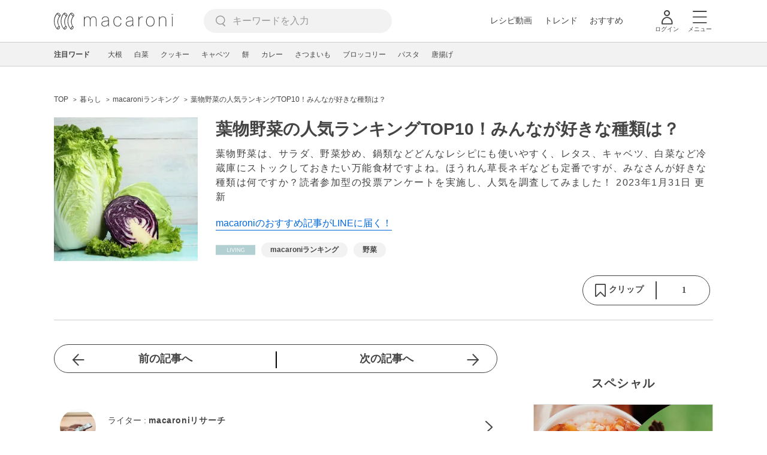

--- FILE ---
content_type: text/html; charset=UTF-8
request_url: https://macaro-ni.jp/119477
body_size: 16551
content:
<!doctype html>
<html lang="ja">
    <head prefix="og: http://ogp.me/ns# fb: http://ogp.me/ns/fb# website: http://ogp.me/ns/website#">
        <title>葉物野菜の人気ランキングTOP10！みんなが好きな種類は？ - macaroni</title>
        <link rel="preconnect" href="https://cdn.macaro-ni.jp">
<link rel="preconnect" href="https://pagead2.googlesyndication.com">
<link rel="preconnect" href="https://www.googletagmanager.com">
    <link rel="preconnect" href="https://googleads.g.doubleclick.net">

                <meta name="description" content="葉物野菜は、サラダ、野菜炒め、鍋類などどんなレシピにも使いやすく、レタス、キャベツ、白菜など冷蔵庫にストックしておきたい万能食材ですよね。ほうれん草長ネギなども定番ですが、みなさんが好きな種類は何ですか？読者参加型の投票アンケートを実施し、人気を調査してみました！">
    <meta name="thumbnail" content="https://cdn.macaro-ni.jp/image/summary/119/119477/ueR8loHvVcBzXJi4cho1J1EENrkUn4jxfgFrn7fF.jpg"/>
    <link rel="canonical" href="https://macaro-ni.jp/119477">
            <link rel="next" href="https://macaro-ni.jp/119477?page=2">
            <link rel="alternate" href="android-app://jp.trustridge.macaroni.app/http/macaro-ni.jp/android/launch/119477"/>

    <script type="text/javascript" language="javascript">
        var vc_pid = "885181680";
    </script>

    
    
                <meta charset="utf-8">
<meta http-equiv="X-UA-Compatible" content="IE=Edge">
    <meta name="robots" content="max-image-preview:large" />
<meta name="viewport" content="width=device-width,initial-scale=1.0,minimum-scale=1.0">

<link title="macaroni [マカロニ]" href="https://macaro-ni.jp/rss/pickup.rss" rel="alternate" type="application/rss+xml">
<link rel="apple-touch-icon" href="https://cdn.macaro-ni.jp/assets/img/top/icon_round.png"/>
<link rel="icon" href="https://cdn.macaro-ni.jp/assets/img/top/favicon.ico">
        
                <link rel="preload" href="https://use.fontawesome.com/releases/v5.8.1/css/all.css" integrity="sha384-50oBUHEmvpQ+1lW4y57PTFmhCaXp0ML5d60M1M7uH2+nqUivzIebhndOJK28anvf" crossorigin="anonymous" onload="this.onload=null;this.rel='stylesheet'" as="style">
<link rel="preload" href="https://maxcdn.bootstrapcdn.com/font-awesome/4.7.0/css/font-awesome.min.css" type="text/css" onload="this.onload=null;this.rel='stylesheet'" as="style">

    <link rel="stylesheet" href="https://cdn.macaro-ni.jp/css/pc/app.css?id=4da034e3dfc4a17a2038d5788c6a62e9" type="text/css" media="all" />
        
            <script type="application/ld+json">
    {"@context":"http:\/\/schema.org","@type":"WebSite","about":"macaroni [マカロニ] | 食から暮らしを豊かにするライフスタイルメディア","url":"https:\/\/macaro-ni.jp\/","potentialAction":{"@type":"SearchAction","target":"https:\/\/macaro-ni.jp\/search?q={query}","query-input":"required name=query"}}
</script>


<script type="application/ld+json">{"@context":"https:\/\/schema.org","@type":"newsArticle","name":"葉物野菜の人気ランキングTOP10！みんなが好きな種類は？","articleSection":"暮らし","contentLocation":{"@type":"Place","name":"日本"},"copyrightHolder":{"@type":"Organization","name":"株式会社トラストリッジ"},"funder":{"@type":"Organization","name":"株式会社トラストリッジ"},"inLanguage":"ja","copyrightYear":"2026","isAccessibleForFree":"true","keywords":["macaroniランキング","野菜"],"editor":{"@type":"Person","name":"macaroni編集部"},"author":{"@type":"Person","name":"macaroniリサーチ","brand":"macaroni（マカロニ）","description":"あなたの疑問を解明！macaroniリサーチのアカウントです。食の世界には様々な疑問や賛否両論な出来事があります。そんなどちらとも言えないまだ未解決な事柄を徹底リサーチ。料理研究家、フードマイスターやソムリエなどその分野の専門家、医療機関の方、ときにはmacaroni読者にアンケートを実施していきます。","image":{"@type":"ImageObject","url":"https:\/\/cdn.macaro-ni.jp\/image\/user\/8\/8789\/sSYrIutSXywoHeL7kwEfQZIvQCKP9qf3NKFMlymQ.jpg"},"worksFor":"macaroni（マカロニ）","funder":{"@type":"Organization","name":"株式会社トラストリッジ"},"contactPoint":{"@type":"ContactPoint","telephone":"03-6412-8794","email":"info@macaro-ni.jp","contactType":"総合窓口","areaServed":"JP","availableLanguage":"Japanese"},"url":"https:\/\/macaro-ni.jp\/user\/macaroni_research","sameAs":[],"hasCredential":[]},"datePublished":"2023-01-31 23:21:35","description":"葉物野菜は、サラダ、野菜炒め、鍋類などどんなレシピにも使いやすく、レタス、キャベツ、白菜など冷蔵庫にストックしておきたい万能食材ですよね。ほうれん草長ネギなども定番ですが、みなさんが好きな種類は何ですか？読者参加型の投票アンケートを実施し、人気を調査してみました！","headline":"葉物野菜の人気ランキングTOP10！みんなが好きな種類は？","image":{"@type":"ImageObject","url":["https:\/\/cdn.macaro-ni.jp\/assets\/img\/shutterstock\/shutterstock_444927106.jpg","https:\/\/cdn.macaro-ni.jp\/image\/summary\/119\/119477\/CIwXciz4tzAMTo4ZCqR8tXflo9aBJMxyAUodKdRl.jpg","https:\/\/cdn.macaro-ni.jp\/image\/summary\/119\/119477\/mN2q0JqNse1BOHsVvjgfdvZWXZvdAGEy9YSEyMkL.jpg","https:\/\/cdn.macaro-ni.jp\/image\/summary\/119\/119477\/iIlCWBEjc6rghQYEcdB98DHO96vqS7wA3pXkTUqN.jpg","https:\/\/cdn.macaro-ni.jp\/image\/summary\/119\/119477\/5QLgSSyeyrGRY9ZwDC9BXkTYDrl9wJDnZHy9IxkT.jpg"]},"thumbnailUrl":["https:\/\/cdn.macaro-ni.jp\/image\/summary\/119\/119477\/ueR8loHvVcBzXJi4cho1J1EENrkUn4jxfgFrn7fF.jpg?p=1x1","https:\/\/cdn.macaro-ni.jp\/image\/summary\/119\/119477\/ueR8loHvVcBzXJi4cho1J1EENrkUn4jxfgFrn7fF.jpg?p=4x3","https:\/\/cdn.macaro-ni.jp\/image\/summary\/119\/119477\/ueR8loHvVcBzXJi4cho1J1EENrkUn4jxfgFrn7fF.jpg?p=16x9"],"publisherImprint":{"@type":"Organization","name":"macaroni（マカロニ）","logo":{"@type":"ImageObject","url":"https:\/\/cdn.macaro-ni.jp\/assets\/img\/v2\/pc_logo_black_215_35.png"}},"publisher":{"@type":"Organization","name":"株式会社トラストリッジ","logo":{"@type":"ImageObject","url":"https:\/\/cdn.macaro-ni.jp\/assets\/img\/trustridge_logo.png"}},"dateModified":"2025-06-06T06:39:19.000000Z","mainEntityOfPage":"https:\/\/macaro-ni.jp\/119477"}</script>

<script type="application/ld+json">
{"@context":"https:\/\/schema.org","@type":"BreadcrumbList","itemListElement":[{"@type":"ListItem","position":1,"name":"暮らし","item":"https:\/\/macaro-ni.jp\/category\/living"},{"@type":"ListItem","position":2,"name":"macaroniランキング","item":"https:\/\/macaro-ni.jp\/tag\/1931"},{"@type":"ListItem","position":3,"name":"葉物野菜の人気ランキングTOP10！みんなが好きな種類は？"}]}
</script>




<script type="application/ld+json">

</script>

            <meta name="twitter:card" content="summary_large_image">
    <meta name="twitter:site" content="@macaroni_news">
    <meta name="twitter:title" content="葉物野菜の人気ランキングTOP10！みんなが好きな種類は？ - macaroni">
    <meta name="twitter:description" content="葉物野菜は、サラダ、野菜炒め、鍋類などどんなレシピにも使いやすく、レタス、キャベツ、白菜など冷蔵庫にストックしておきたい万能食材ですよね。ほうれん草長ネギなども定番ですが、みなさんが好きな種類は何ですか？読者参加型の投票アンケートを実施し、人気を調査してみました！">
    <meta name="twitter:image" content="https://cdn.macaro-ni.jp/image/summary/119/119477/ueR8loHvVcBzXJi4cho1J1EENrkUn4jxfgFrn7fF.jpg">
    <meta property="og:locale" content="ja_JP">
    <meta property="og:title" content="葉物野菜の人気ランキングTOP10！みんなが好きな種類は？ - macaroni">
    <meta property="og:type" content="article">
            <meta property="og:image" content="https://cdn.macaro-ni.jp/image/summary/119/119477/ueR8loHvVcBzXJi4cho1J1EENrkUn4jxfgFrn7fF.jpg">
            <meta property="og:image" content="https://cdn.macaro-ni.jp/assets/img/shutterstock/shutterstock_444927106.jpg">
            <meta property="og:image" content="https://cdn.macaro-ni.jp/image/summary/119/119477/CIwXciz4tzAMTo4ZCqR8tXflo9aBJMxyAUodKdRl.jpg">
            <meta property="og:image" content="https://cdn.macaro-ni.jp/image/summary/119/119477/mN2q0JqNse1BOHsVvjgfdvZWXZvdAGEy9YSEyMkL.jpg">
            <meta property="og:image" content="https://cdn.macaro-ni.jp/image/summary/119/119477/iIlCWBEjc6rghQYEcdB98DHO96vqS7wA3pXkTUqN.jpg">
            <meta property="og:image" content="https://cdn.macaro-ni.jp/image/summary/119/119477/5QLgSSyeyrGRY9ZwDC9BXkTYDrl9wJDnZHy9IxkT.jpg">
        <meta property="og:url" content="https://macaro-ni.jp/119477">
    <meta property="og:description" content="葉物野菜は、サラダ、野菜炒め、鍋類などどんなレシピにも使いやすく、レタス、キャベツ、白菜など冷蔵庫にストックしておきたい万能食材ですよね。ほうれん草長ネギなども定番ですが、みなさんが好きな種類は何ですか？読者参加型の投票アンケートを実施し、人気を調査してみました！">
    <meta property="og:site_name" content="macaroni [マカロニ]">
            <meta property="fb:pages" content="655800347811781" />
<meta property="fb:app_id" content="1385631188326032">
<meta property="og:locale" content="ja_JP">



        
                <meta name="google-site-verification" content="saZ5TzkpiWbKncaD59bFWjg5O4k9zq4FYyHj6Rwj7_4" />


<script>
    (async function() {
        try {
            
            const response = await fetch('/api/users/id', {
                method: 'GET',
                credentials: 'include',
                headers: {
                    'X-Requested-With': 'XMLHttpRequest',
                    'Accept': 'application/json'
                }
            });

            if (response.ok) {
                const data = await response.json();
                window.dataLayer = window.dataLayer || [];
                window.dataLayer.push({
                    'user_id': data.user_id,
                    'event': 'gtm.set_user_id'
                });
            }
        } catch (error) {
            console.error('ユーザーID取得apiの実行に失敗');
        } finally {
            
            (function(w,d,s,l,i){w[l]=w[l]||[];w[l].push({'gtm.start':
                new Date().getTime(),event:'gtm.js'});var f=d.getElementsByTagName(s)[0],
                j=d.createElement(s),dl=l!='dataLayer'?'&l='+l:'';j.async=true;j.src=
                'https://www.googletagmanager.com/gtm.js?id='+i+dl;f.parentNode.insertBefore(j,f);
            })(window,document,'script','dataLayer','GTM-5W8H9MR');
        }
    })();
</script>

<meta name="format-detection" content="telephone=no">



    
    
    <meta name="p:domain_verify" content="a55e853810e2afd5944437594a6adb5b"/>
        
        
        <script async="async" src="https://securepubads.g.doubleclick.net/tag/js/gpt.js"></script>
    <script>
        window.googletag = window.googletag || {cmd: []};
        var google_interstitial_slot;
        googletag.cmd.push(function() {
            google_interstitial_slot = googletag.defineOutOfPageSlot("/146460235/M_PC_ART_Interstitial", googletag.enums.OutOfPageFormat.INTERSTITIAL);
            if (google_interstitial_slot) {
                google_interstitial_slot.addService(googletag.pubads());
            }
            googletag.pubads().enableSingleRequest();
            googletag.enableServices();
            googletag.display(google_interstitial_slot);
        });
    </script>

    
    <script>
        window.gnshbrequest = window.gnshbrequest || {cmd:[]};
        window.gnshbrequest.cmd.push(function(){
            window.gnshbrequest.forceInternalRequest();
        });
    </script>
    <script async src="https://securepubads.g.doubleclick.net/tag/js/gpt.js"></script>
    <script async src="https://cpt.geniee.jp/hb/v1/219635/1438/wrapper.min.js"></script>

    
    <script type="text/javascript">
        window.googletag = window.googletag || {cmd: []};
        googletag.cmd.push(function () {
            
            googletag.defineSlot('/146460235/PC_ALL_1stRec', [[1, 1], [300, 250], 'fluid'], 'div-gpt-ad-00001-0').addService(googletag.pubads());
            googletag.defineSlot('/146460235/PC_ALL_2ndRec', [[300, 250], 'fluid'], 'div-gpt-ad-00002-0').addService(googletag.pubads());
            googletag.defineSlot('/146460235/PC_ART_3rdRec', [[1, 1], [300, 250], 'fluid'], 'div-gpt-ad-00003-0').addService(googletag.pubads());
            googletag.defineSlot('/146460235/PC_ART_4thRec', [[1, 1], [300, 250], [300, 600], 'fluid'], 'div-gpt-ad-00004-0').addService(googletag.pubads());
            googletag.defineSlot('/146460235/PC_ART_Overlay', [[1, 1], [728, 90]], 'div-gpt-ad-00050-0').addService(googletag.pubads());
            googletag.defineSlot('/146460235/M_PC_ALL_2ndRec2', [[1, 1], [300, 250], 'fluid'], 'div-gpt-ad-00002-2-0').addService(googletag.pubads());
            googletag.defineSlot('/146460235/PC_ALL_2ndRec3', [[1, 1], [300, 250], 'fluid'], 'div-gpt-ad-00002-3-0').addService(googletag.pubads());
            googletag.defineSlot('/146460235/PC_ART_LeftRec', [[300, 250], [336, 280], 'fluid'], 'div-gpt-ad-00021-0').addService(googletag.pubads());
            googletag.defineSlot('/146460235/PC_ART_RightRec', [[300, 250], [336, 280], 'fluid'], 'div-gpt-ad-00022-0').addService(googletag.pubads());

                            
                googletag.defineSlot('/146460235/PC_ART_Billboard', [[1, 1], [728, 90], [970, 90], [970, 250], 'fluid'], 'div-gpt-ad-00010-0').addService(googletag.pubads());
                                    googletag.defineSlot('/146460235/PC_ART_InLeftRec', [[300, 250], [336, 280], 'fluid'], 'div-gpt-ad-00011-0').addService(googletag.pubads());
                    googletag.defineSlot('/146460235/PC_ART_InRightRec', [[300, 250], [336, 280], 'fluid'], 'div-gpt-ad-00012-0').addService(googletag.pubads());
                                                    googletag.defineSlot('/146460235/PC_ART_In2LeftRec', [[300, 250], [336, 280], 'fluid'], 'div-gpt-ad-00013-0').addService(googletag.pubads());
                    googletag.defineSlot('/146460235/PC_ART_In2RightRec', [[300, 250], [336, 280], 'fluid'], 'div-gpt-ad-00014-0').addService(googletag.pubads());
                            
            googletag.pubads().enableSingleRequest();
            googletag.pubads().collapseEmptyDivs();
            googletag.enableServices();
        });
    </script>

    


    
            <script type="text/javascript">
            window._taboola = window._taboola || [];
            _taboola.push({article:'auto'});
            !function (e, f, u, i) {
                if (!document.getElementById(i)){
                    e.async = 1;
                    e.src = u;
                    e.id = i;
                    f.parentNode.insertBefore(e, f);
                }
            }(document.createElement('script'),
                document.getElementsByTagName('script')[0],
                '//cdn.taboola.com/libtrc/macaroni/loader.js',
                'tb_loader_script');
            if(window.performance && typeof window.performance.mark == 'function')
            {window.performance.mark('tbl_ic');}
        </script>
    
    </head>
    <body>
                    <noscript><iframe src="https://www.googletagmanager.com/ns.html?id=GTM-5W8H9MR"
height="0" width="0" style="display:none;visibility:hidden"></iframe></noscript>


<script type="text/javascript">
    service_domain = "macaro-ni.jp";
</script>

    
    <div id="fb-root"></div>
                <div class="l-wrapper">
            <header class="globalHeader" id="js-globalHeader">
    
    <div class="drawerMenu">
    <input class="drawerMenu__drawerMenuCheckbox" id="drawerMenuCheckbox" type="checkbox">
    <label class="drawerMenu__overlay" for="drawerMenuCheckbox"></label>

    <div class="drawerMenu__inner">
        <label class="drawerMenu__closeAction" for="drawerMenuCheckbox">
            <div class="drawerMenu__closeButton"></div>
            <p class="drawerMenu__closeText">閉じる</p>
        </label>
        <ul class="drawerMenu__itemWrapper">
            <li class="drawerMenu__item">
                <a href="/trend" class="drawerMenu__link ga_inside_link">
                    <img
                        src="https://cdn.macaro-ni.jp/assets/img/v4/trend.svg"
                        class="drawerMenu__icon"
                        loading="lazy"
                        alt=""
                    >
                    <p class="drawerMenu__text">トレンドニュース</p>
                </a>
            </li>
                            <li class="drawerMenu__item">
                    <a href="/category/recipe" class="drawerMenu__link ga_category">
                        <img
                            src="https://cdn.macaro-ni.jp/assets/img/v4/recipe.svg"
                            class="drawerMenu__icon"
                            loading="lazy"
                            alt=""
                        >
                        <p class="drawerMenu__text">レシピ</p>
                    </a>
                </li>
                
                                    <li class="drawerMenu__item">
                        <a class="drawerMenu__link ga_inside_link" href="/movie">
                            <img
                                src="https://cdn.macaro-ni.jp/assets/img/v4/movie.svg"
                                class="drawerMenu__icon"
                                loading="lazy"
                                alt=""
                            >
                            <p class="drawerMenu__text">レシピ動画</p>
                        </a>
                    </li>
                                            <li class="drawerMenu__item">
                    <a href="/category/gourmet" class="drawerMenu__link ga_category">
                        <img
                            src="https://cdn.macaro-ni.jp/assets/img/v4/gourmet.svg"
                            class="drawerMenu__icon"
                            loading="lazy"
                            alt=""
                        >
                        <p class="drawerMenu__text">おでかけ</p>
                    </a>
                </li>
                
                                            <li class="drawerMenu__item">
                    <a href="/category/living" class="drawerMenu__link ga_category">
                        <img
                            src="https://cdn.macaro-ni.jp/assets/img/v4/living.svg"
                            class="drawerMenu__icon"
                            loading="lazy"
                            alt=""
                        >
                        <p class="drawerMenu__text">暮らし</p>
                    </a>
                </li>
                
                                            <li class="drawerMenu__item">
                    <a href="/category/health" class="drawerMenu__link ga_category">
                        <img
                            src="https://cdn.macaro-ni.jp/assets/img/v4/health.svg"
                            class="drawerMenu__icon"
                            loading="lazy"
                            alt=""
                        >
                        <p class="drawerMenu__text">ヘルス&amp;ビューティー</p>
                    </a>
                </li>
                
                                            <li class="drawerMenu__item">
                    <a href="/category/food" class="drawerMenu__link ga_category">
                        <img
                            src="https://cdn.macaro-ni.jp/assets/img/v4/food.svg"
                            class="drawerMenu__icon"
                            loading="lazy"
                            alt=""
                        >
                        <p class="drawerMenu__text">フード&amp;ドリンク</p>
                    </a>
                </li>
                
                                        <li class="drawerMenu__item">
                <a href="/topics" class="drawerMenu__link ga_inside_link">
                    <img
                        src="https://cdn.macaro-ni.jp/assets/img/v4/topics.svg"
                        class="drawerMenu__icon"
                        loading="lazy"
                        alt=""
                    >
                    <p class="drawerMenu__text">特集</p>
                </a>
            </li>
            <li class="drawerMenu__item">
                <a href="/serialize" class="drawerMenu__link ga_inside_link">
                    <img
                        src="https://cdn.macaro-ni.jp/assets/img/v4/serialize.svg"
                        class="drawerMenu__icon"
                        loading="lazy"
                        alt=""
                    >
                    <p class="drawerMenu__text">連載</p>
                </a>
            </li>
            <li class="drawerMenu__item">
                <a href="/mate" class="drawerMenu__link ga_inside_link">
                    <img
                        src="https://cdn.macaro-ni.jp/assets/img/v4/mate.svg"
                        class="drawerMenu__icon"
                        loading="lazy"
                        alt=""
                    />
                    <p class="drawerMenu__text">マカロニメイト</p>
                </a>
            </li>
            <li class="drawerMenu__item">
                <a href="https://ranking.macaro-ni.jp/votes/voting?utm_source=media&utm_medium=macaroni" class="drawerMenu__link">
                    <img
                        src="https://cdn.macaro-ni.jp/assets/img/v4/ranking.svg"
                        class="drawerMenu__icon"
                        loading="lazy"
                        alt=""
                    />
                    <p class="drawerMenu__text">人気投票に参加</p>
                </a>
            </li>
        </ul>
        <div class="drawerMenu__linkWrapper">
                            <a class="drawerMenu__link ga_inside_link" href="/login">ログイン</a>
                                    <img
                src="https://cdn.macaro-ni.jp/assets/img/v4/login_white.svg"
                class="drawerMenu__linkIcon"
                loading="lazy"
                alt=""
            >
        </div>
        <div class="drawerMenu__infoSnsWrapper">
            <a class="drawerMenu__infoSnsIconList ga_outside_link" href="https://twitter.com/macaroni_news" target="_blank">
                <img class="drawerMenu__infoSnsIcon" src="https://cdn.macaro-ni.jp/assets/img/v4/x.svg" alt="X" loading="lazy">
            </a>
            <a class="drawerMenu__infoSnsIconList ga_outside_link" href="https://www.facebook.com/macaroni.jp/" target="_blank">
                <img class="drawerMenu__infoSnsIcon" src="https://cdn.macaro-ni.jp/assets/img/v4/facebook.svg" alt="Facebook" loading="lazy">
            </a>
            <a class="drawerMenu__infoSnsIconList ga_outside_link" href="https://www.instagram.com/macaroni_news/" target="_blank">
                <img class="drawerMenu__infoSnsIcon" src="https://cdn.macaro-ni.jp/assets/img/v4/instagram.png" alt="Instagram" loading="lazy">
            </a>
            <a class="drawerMenu__infoSnsIconList ga_outside_link" href="https://www.youtube.com/channel/UC6vzXCyUFiz0wMF6aIe7Isg" target="_blank">
                <img class="drawerMenu__infoSnsIcon" src="https://cdn.macaro-ni.jp/assets/img/v4/youtube.png" alt="YouTube" loading="lazy">
            </a>
        </div>
    </div>
</div>

    <div class="globalHeader__inner">
        <div class="globalHeader__logoWrapper">
            <a class="globalHeader__logoText ga_inside_link" href="/">
                <img class="globalHeader__logoText" src="https://cdn.macaro-ni.jp/assets/img/v4/header_logo.svg" alt="マカロニ">
            </a>
        </div>
        <section class="searchMenu">
    <input class="searchMenu__searchMenuCheckbox" id="searchMenuCheckbox" type="checkbox">
    <div class="searchMenu__inner">

        <div class="searchMenu__formWrapper">
            <div class="searchMenu__searchFormWrapper">
                <form action="/search" method="get" id="searchForm" class="searchMenu__form">
                                            <input type="text" class="searchMenu__formInput" id="searchFormKeywordInput" name="q" placeholder="キーワードを入力" autocomplete="off">
                                        <img
                        src="https://cdn.macaro-ni.jp/assets/img/v4/cross.svg"
                        alt=""
                        id="searchKeywordDelete"
                        class="searchMenu__keywordDeleteIcon"
                        loading="lazy"
                    />
                </form>
            </div>
        </div>
        <div class="searchMenu__keywordWrapper">
            <div id="suggestWrapper" class="searchMenu__suggestWrapper"></div>
            <span class="searchMenu__keywordTitle">人気のキーワード</span>
            <ul class="searchMenu__keywordListWrapper">
                                                            <li class="searchMenu__keywordList">
                            <a href="/tag/recipes/2099" class="searchMenu__keywordLink ga_inside_link">麺料理</a>
                        </li>
                                                                                <li class="searchMenu__keywordList">
                            <a href="/tag/5468" class="searchMenu__keywordLink ga_inside_link">下ごしらえ・下処理</a>
                        </li>
                                                                                <li class="searchMenu__keywordList">
                            <a href="/tag/recipes/3621" class="searchMenu__keywordLink ga_inside_link">魚介類</a>
                        </li>
                                                                                <li class="searchMenu__keywordList">
                            <a href="/tag/recipes/2360" class="searchMenu__keywordLink ga_inside_link">卵料理</a>
                        </li>
                                                                                <li class="searchMenu__keywordList">
                            <a href="/tag/recipes/2737" class="searchMenu__keywordLink ga_inside_link">揚げ物</a>
                        </li>
                                                                                <li class="searchMenu__keywordList">
                            <a href="/tag/recipes/3476" class="searchMenu__keywordLink ga_inside_link">卵</a>
                        </li>
                                                                                <li class="searchMenu__keywordList">
                            <a href="/tag/recipes/3482" class="searchMenu__keywordLink ga_inside_link">乳製品</a>
                        </li>
                                                                                <li class="searchMenu__keywordList">
                            <a href="/tag/recipes/4661" class="searchMenu__keywordLink ga_inside_link">作り置き</a>
                        </li>
                                                                                <li class="searchMenu__keywordList">
                            <a href="/tag/recipes/2302" class="searchMenu__keywordLink ga_inside_link">野菜料理</a>
                        </li>
                                                </ul>
        </div>
    </div>
    <label class="searchMenu__overlay" for="searchMenuCheckbox"></label>
</section>

        <div class="globalHeader__searchFormWrapper">
            <form action="/search" method="get" id="searchForm" class="globalHeader__form">
                                   <input type="text" readonly="readonly" class="globalHeader__formInput" id="toggleSearchFormView" name="q" placeholder="キーワードを入力" autocomplete="off">
                            </form>
        </div>
        <div class="globalHeader__menuWrapper">
            <div class="globalHeader__menuListWrapper">
                <div class="globalHeader__menuList">
                    <a class="globalHeader__menuLink ga_inside_link" href="/movie">レシピ動画</a>
                </div>
                <div class="globalHeader__menuList">
                    <a class="globalHeader__menuLink ga_inside_link" href="/trend">トレンド</a>
                </div>
                <div class="globalHeader__menuList">
                    <a class="globalHeader__menuLink ga_inside_link" href="/topics">おすすめ</a>
                </div>
            </div>
            <div class="globalHeader__actionWrapper">
                
                                    <div class="globalHeader__iconList">
                        <a href="/login" class="ga_inside_link">
                            <span class="globalHeader__iconWrapper">
                                <img class="globalHeader__icon" src="https://cdn.macaro-ni.jp/assets/img/v4/login.svg" alt="">
                            </span>
                            <span class="globalHeader__iconDescription">ログイン</span>
                        </a>
                    </div>
                                                <div class="globalHeader__iconList">
                    <label for="drawerMenuCheckbox" class="globalHeader__drawerCheckboxLabel">
                        <span class="globalHeader__iconWrapper">
                            <img class="globalHeader__icon" src="https://cdn.macaro-ni.jp/assets/img/v4/menu.svg" alt="">
                        </span>
                        <span class="globalHeader__iconDescription">メニュー</span>
                    </label>
                </div>
            </div>
        </div>
    </div>
</header>
            <div class="featuredTag">
    <div class="featuredTag__wrapper">
        <div class="featuredTag__label">注目ワード</div>
        <div id="featuredTagList" class="featuredTag__tagWrapper">
            
        </div>
    </div>
</div>
            <div class="l-contentsHeader">
                    <aside class="ad-billboard">
        <div id='div-gpt-ad-00010-0'>
            <script>
                googletag.cmd.push(function() { googletag.display('div-gpt-ad-00010-0'); });
            </script>
        </div>
    </aside>
                
                                    <div class="articleHeader">
                                <section class="breadcrumb--article">
            
        <ol class="breadcrumb__items">
                            <li class="breadcrumb__item breadcrumb__tagView">
                                            <a href="/" class="breadcrumb__link ga_inside_link">
                            <span class="breadcrumb__text">TOP</span>
                        </a>
                                    </li>
                            <li class="breadcrumb__item breadcrumb__tagView">
                                            <a href="/category/living" class="breadcrumb__link ga_inside_link">
                            <span class="breadcrumb__text">暮らし</span>
                        </a>
                                    </li>
                            <li class="breadcrumb__item breadcrumb__tagView">
                                            <a href="/tag/1931" class="breadcrumb__link ga_inside_link">
                            <span class="breadcrumb__text">macaroniランキング</span>
                        </a>
                                    </li>
                            <li class="breadcrumb__item breadcrumb__tagView">
                                            <div class="breadcrumb__link">
                            <span class="breadcrumb__text">葉物野菜の人気ランキングTOP10！みんなが好きな種類は？</span>
                        </div>
                                    </li>
                    </ol>
    </section>
                                <div class="articleInfo">
    
    
    <div class="articleInfo__info">
                    <div class="articleInfo__thumbnailWrapper">
                <img
                    class="articleInfo__thumbnail"
                    src="https://cdn.macaro-ni.jp/image/summary/119/119477/ueR8loHvVcBzXJi4cho1J1EENrkUn4jxfgFrn7fF.jpg?p=small"
                    alt=""
                />
            </div>
                <div class="articleInfo__descriptionWrapper">
            <h1 class="articleInfo__title">葉物野菜の人気ランキングTOP10！みんなが好きな種類は？</h1>
            <p class="articleInfo__description">葉物野菜は、サラダ、野菜炒め、鍋類などどんなレシピにも使いやすく、レタス、キャベツ、白菜など冷蔵庫にストックしておきたい万能食材ですよね。ほうれん草長ネギなども定番ですが、みなさんが好きな種類は何ですか？読者参加型の投票アンケートを実施し、人気を調査してみました！
                <span>2023年1月31日 更新</span>
            </p>
                            <a class="articleInfo__descriptionPromotion" href="https://line.me/R/ti/p/%40oa-macaroni">macaroniのおすすめ記事がLINEに届く！</a>
                        <div class="articleInfo__otherWrapper">
                
                                <div class="articleInfo__tagAndDateWrapper">
                    <div class="articleInfo__tagWrapper">
                        <a
                            class="articleInfo__categoryName"
                            href="/category/living"
                            aria-label="暮らしカテゴリーの記事一覧へ"
                        >
                                                            <img
                                    src="https://cdn.macaro-ni.jp/assets/img/category/living.svg"
                                    alt=""
                                    class="articleInfo__categoryIcon"
                                >
                                                    </a>
                                                    <a href="/tag/1931" class="articleInfo__tagLink">
                                <span class="articleInfo__tag">macaroniランキング</span>
                            </a>
                                                    <a href="/tag/recipes/3028" class="articleInfo__tagLink">
                                <span class="articleInfo__tag">野菜</span>
                            </a>
                                            </div>
                </div>
            </div>

            <div class="articleInfo__clipSection">
                <div class="articleInfo__videoInfoWrapper">
                    
                    
                    
                    
                                    </div>
                <div class="serviceButtons">
            <div class="serviceButtons__clipWrapper" id="fav_area">
            <div
                id="pc_summary_like"
                class="serviceButtons__clip"
                data-delay_login="pc_summary_like"
                data-delay_login_param="summary_id:119477"
                data-color="#B2CFD2"
                data-is-login=""
                data-login-url="https://macaro-ni.jp/login"
            >
                <a id="like_bt" class="serviceButtons__clipLink">
                    <span class="serviceButtons__clipButton clip_button " style="background-color: #fff" data-color="#B2CFD2">
                        <div class="serviceButtons__clipImageWrapper">
                            <img
                                class="serviceButtons__clipImage clip_image"
                                src="https://cdn.macaro-ni.jp/assets/img/v4/clip.png"
                                alt=""
                            />
                            <span class="serviceButtons__clipText">クリップ</span>
                        </div>
                        <span class="serviceButtons__clipDelimiter"></span>
                        <span class="serviceButtons__clipCount">1</span>
                    </span>
                </a>
            </div>
        </div>
    </div>
            </div>
        </div>
    </div>
</div>


                        </div>
                            </div>
            <div class="l-contentsWrapper">
                <main role="main" class="l-main">
                    <article class="l-article">
                            
    
    <section
            class="articleShow"
            data-article-id="119477"
            data-video-url=""
    >
        
        
        
                    <div class="articleShow__topTransition">
                <a href="https://macaro-ni.jp/119679"
                   class="articleShow__topPrevArticleLink">
                    前の記事へ
                </a>
                <a href="https://macaro-ni.jp/119865"
                   class="articleShow__topNextArticleLink">
                    次の記事へ
                </a>
            </div>
        
        
                    <div class="articleShow__info">
                <div class="articleShow__border"></div>
                <div class="articleShow__writer">
                    <div class="articleShow__writerLeft">
                        <img
                            class="articleShow__writerImage"
                            src="https://cdn.macaro-ni.jp/image/user/8/8789/sSYrIutSXywoHeL7kwEfQZIvQCKP9qf3NKFMlymQ.jpg?p=mini"
                            alt=""
                        />
                    </div>
                    <div class="articleShow__writerRight">
                        <p class="articleShow__writerText">ライター : <span class="articleShow__writerName">macaroniリサーチ</span></p>
                        <p class="articleShow__writerPosition"></p>
                        <img
                            src="https://cdn.macaro-ni.jp/assets/img/v4/writerLink.svg"
                            class="articleShow__writerImageIcon"
                            loading="lazy"
                            alt=""
                        />
                    </div>
                    <a
                        class="ga_inside_link articleShow__writerNameLink"
                        href="/user/macaroni_research"
                        aria-label="macaroniリサーチのプロフィールへ"
                    ></a>
                </div>
                            </div>
        
                    <div id="nativeAd_pc_underWriter" class="articleShow__nativeAd">
                <script>
                    document.addEventListener('DOMContentLoaded', function () {
                        window.nativeAdApiResult === null ? window.targetNativeAdUnitQueueList.push('nativeAd_pc_underWriter') : window.embedNativeAd('nativeAd_pc_underWriter');
                    });
                </script>
            </div>
        
                    <div class="articleShow__headLine">
                <div class="articleShow__headLineTitleWrapper">
                    <h2 class="articleShow__headLineTitle">目次</h2>
                    <div class="articleShow__headLineToggle headLineToggle">
                        <span class="articleShow__headLineToggleText" data-is-open="true">小見出しも全て表示</span>
                        <span class="articleShow__headLineToggleText" data-is-open="false">閉じる</span>
                        <img
                            src="https://cdn.macaro-ni.jp/assets/img/gray_arrow_icon_right.png"
                            class="articleShow__headLineToggleIcon"
                            alt=""
                            width="8"
                            height="12"
                            loading="lazy"
                            data-is-open="false"
                        >
                    </div>
                </div>
                <nav class="articleShow__headingListItemsWrapper">
                    <ul class="articleShow__headingListItems">
                                                    <li class="articleShow__headingListItem--large">
                                <div class="articleShow__headingListItemRow">
                                    <div class="articleShow__headingListItemDot--large"></div>
                                    <div data-to="heading-2167284"
                                        onclick="ga('send', {hitType:'event', eventCategory:'AgendaClick', eventAction: location.pathname, eventLabel: 'heading-2167284'});">
                                        <a class="articleShow__headingListLink ga_inside_link"
                                            href="/119477#heading-2167284">
                                                <p class="articleShow__headingListTitle">葉物野菜の人気ランキングTOP10</p>
                                        </a>
                                    </div>
                                </div>
                                                                    <ul class="articleShow__headingListItems">
                                                                                    <li class="articleShow__headingListItem--medium" data-is-open="false">
                                                <div class="articleShow__headingListItemRow">
                                                    <div class="articleShow__headingListItemDot--medium"></div>
                                                    <div data-to="heading-2167285"
                                                        onclick="ga('send', {hitType:'event', eventCategory:'AgendaClick', eventAction: location.pathname, eventLabel: 'heading-2167285'});">
                                                        <a class="articleShow__headingListLink ga_inside_link"
                                                            href="/119477#heading-2167285">
                                                                <p class="articleShow__headingListTitle">調査概要</p>
                                                        </a>
                                                    </div>
                                                </div>
                                            </li>
                                                                            </ul>
                                                            </li>
                                                    <li class="articleShow__headingListItem--large">
                                <div class="articleShow__headingListItemRow">
                                    <div class="articleShow__headingListItemDot--large"></div>
                                    <div data-to="heading-2167286"
                                        onclick="ga('send', {hitType:'event', eventCategory:'AgendaClick', eventAction: location.pathname, eventLabel: 'heading-2167286'});">
                                        <a class="articleShow__headingListLink ga_inside_link"
                                            href="/119477#heading-2167286">
                                                <p class="articleShow__headingListTitle">5位 ほうれん草（46票）</p>
                                        </a>
                                    </div>
                                </div>
                                                            </li>
                                                    <li class="articleShow__headingListItem--large">
                                <div class="articleShow__headingListItemRow">
                                    <div class="articleShow__headingListItemDot--large"></div>
                                    <div data-to="heading-2167287"
                                        onclick="ga('send', {hitType:'event', eventCategory:'AgendaClick', eventAction: location.pathname, eventLabel: 'heading-2167287'});">
                                        <a class="articleShow__headingListLink ga_inside_link"
                                            href="/119477#heading-2167287">
                                                <p class="articleShow__headingListTitle">4位 大葉（49票）</p>
                                        </a>
                                    </div>
                                </div>
                                                            </li>
                                                    <li class="articleShow__headingListItem--large">
                                <div class="articleShow__headingListItemRow">
                                    <div class="articleShow__headingListItemDot--large"></div>
                                    <div data-to="heading-2167288"
                                        onclick="ga('send', {hitType:'event', eventCategory:'AgendaClick', eventAction: location.pathname, eventLabel: 'heading-2167288'});">
                                        <a class="articleShow__headingListLink ga_inside_link"
                                            href="/119477#heading-2167288">
                                                <p class="articleShow__headingListTitle">3位 レタス（55票）</p>
                                        </a>
                                    </div>
                                </div>
                                                            </li>
                                                    <li class="articleShow__headingListItem--large">
                                <div class="articleShow__headingListItemRow">
                                    <div class="articleShow__headingListItemDot--large"></div>
                                    <div data-to="heading-2167289"
                                        onclick="ga('send', {hitType:'event', eventCategory:'AgendaClick', eventAction: location.pathname, eventLabel: 'heading-2167289'});">
                                        <a class="articleShow__headingListLink ga_inside_link"
                                            href="/119477#heading-2167289">
                                                <p class="articleShow__headingListTitle">2位 キャベツ（59票）</p>
                                        </a>
                                    </div>
                                </div>
                                                            </li>
                                                    <li class="articleShow__headingListItem--large">
                                <div class="articleShow__headingListItemRow">
                                    <div class="articleShow__headingListItemDot--large"></div>
                                    <div data-to="heading-2167290"
                                        onclick="ga('send', {hitType:'event', eventCategory:'AgendaClick', eventAction: location.pathname, eventLabel: 'heading-2167290'});">
                                        <a class="articleShow__headingListLink ga_inside_link"
                                            href="/119477?page=2#heading-2167290">
                                                <p class="articleShow__headingListTitle">1位 白菜（65票）</p>
                                        </a>
                                    </div>
                                </div>
                                                            </li>
                                                    <li class="articleShow__headingListItem--large">
                                <div class="articleShow__headingListItemRow">
                                    <div class="articleShow__headingListItemDot--large"></div>
                                    <div data-to="heading-2167291"
                                        onclick="ga('send', {hitType:'event', eventCategory:'AgendaClick', eventAction: location.pathname, eventLabel: 'heading-2167291'});">
                                        <a class="articleShow__headingListLink ga_inside_link"
                                            href="/119477?page=2#heading-2167291">
                                                <p class="articleShow__headingListTitle">6位～10位のランキング結果</p>
                                        </a>
                                    </div>
                                </div>
                                                                    <ul class="articleShow__headingListItems">
                                                                                    <li class="articleShow__headingListItem--medium" data-is-open="false">
                                                <div class="articleShow__headingListItemRow">
                                                    <div class="articleShow__headingListItemDot--medium"></div>
                                                    <div data-to="heading-2167292"
                                                        onclick="ga('send', {hitType:'event', eventCategory:'AgendaClick', eventAction: location.pathname, eventLabel: 'heading-2167292'});">
                                                        <a class="articleShow__headingListLink ga_inside_link"
                                                            href="/119477?page=2#heading-2167292">
                                                                <p class="articleShow__headingListTitle">6位 長ねぎ（40票）</p>
                                                        </a>
                                                    </div>
                                                </div>
                                            </li>
                                                                                    <li class="articleShow__headingListItem--medium" data-is-open="false">
                                                <div class="articleShow__headingListItemRow">
                                                    <div class="articleShow__headingListItemDot--medium"></div>
                                                    <div data-to="heading-2167293"
                                                        onclick="ga('send', {hitType:'event', eventCategory:'AgendaClick', eventAction: location.pathname, eventLabel: 'heading-2167293'});">
                                                        <a class="articleShow__headingListLink ga_inside_link"
                                                            href="/119477?page=2#heading-2167293">
                                                                <p class="articleShow__headingListTitle">7位 チンゲン菜（32票）</p>
                                                        </a>
                                                    </div>
                                                </div>
                                            </li>
                                                                                    <li class="articleShow__headingListItem--medium" data-is-open="false">
                                                <div class="articleShow__headingListItemRow">
                                                    <div class="articleShow__headingListItemDot--medium"></div>
                                                    <div data-to="heading-2167294"
                                                        onclick="ga('send', {hitType:'event', eventCategory:'AgendaClick', eventAction: location.pathname, eventLabel: 'heading-2167294'});">
                                                        <a class="articleShow__headingListLink ga_inside_link"
                                                            href="/119477?page=2#heading-2167294">
                                                                <p class="articleShow__headingListTitle">8位 ニラ（30票）</p>
                                                        </a>
                                                    </div>
                                                </div>
                                            </li>
                                                                                    <li class="articleShow__headingListItem--medium" data-is-open="false">
                                                <div class="articleShow__headingListItemRow">
                                                    <div class="articleShow__headingListItemDot--medium"></div>
                                                    <div data-to="heading-2167295"
                                                        onclick="ga('send', {hitType:'event', eventCategory:'AgendaClick', eventAction: location.pathname, eventLabel: 'heading-2167295'});">
                                                        <a class="articleShow__headingListLink ga_inside_link"
                                                            href="/119477?page=2#heading-2167295">
                                                                <p class="articleShow__headingListTitle">9位 小松菜（29票）</p>
                                                        </a>
                                                    </div>
                                                </div>
                                            </li>
                                                                                    <li class="articleShow__headingListItem--medium" data-is-open="false">
                                                <div class="articleShow__headingListItemRow">
                                                    <div class="articleShow__headingListItemDot--medium"></div>
                                                    <div data-to="heading-2167296"
                                                        onclick="ga('send', {hitType:'event', eventCategory:'AgendaClick', eventAction: location.pathname, eventLabel: 'heading-2167296'});">
                                                        <a class="articleShow__headingListLink ga_inside_link"
                                                            href="/119477?page=3#heading-2167296">
                                                                <p class="articleShow__headingListTitle">10位 春菊（28票）</p>
                                                        </a>
                                                    </div>
                                                </div>
                                            </li>
                                                                            </ul>
                                                            </li>
                                                    <li class="articleShow__headingListItem--large">
                                <div class="articleShow__headingListItemRow">
                                    <div class="articleShow__headingListItemDot--large"></div>
                                    <div data-to="heading-2167300"
                                        onclick="ga('send', {hitType:'event', eventCategory:'AgendaClick', eventAction: location.pathname, eventLabel: 'heading-2167300'});">
                                        <a class="articleShow__headingListLink ga_inside_link"
                                            href="/119477?page=3#heading-2167300">
                                                <p class="articleShow__headingListTitle">葉物野菜の人気レシピランキング結果一覧</p>
                                        </a>
                                    </div>
                                </div>
                                                            </li>
                                                    <li class="articleShow__headingListItem--large">
                                <div class="articleShow__headingListItemRow">
                                    <div class="articleShow__headingListItemDot--large"></div>
                                    <div data-to="heading-2167297"
                                        onclick="ga('send', {hitType:'event', eventCategory:'AgendaClick', eventAction: location.pathname, eventLabel: 'heading-2167297'});">
                                        <a class="articleShow__headingListLink ga_inside_link"
                                            href="/119477?page=3#heading-2167297">
                                                <p class="articleShow__headingListTitle">あなたの好きな葉物野菜は？</p>
                                        </a>
                                    </div>
                                </div>
                                                            </li>
                                            </ul>
                </nav>
            </div>
        
        <div class="articleShow__body">
            
            
            
            
            
                            <div class="articleShow__contents">
                                                <div
    class="articleShow__contentsHeading"
    data-content-id="heading-2167284"
>
                                <h2 class="articleShow__contentsHeading--large" id="heading-2167284">葉物野菜の人気ランキングTOP10</h2>
                        </div>
                                            </div>
                            <div class="articleShow__contents">
                                                <div
    class="articleShow__contentsImage"
    id="image2191568"
    data-content-id="image-2191568"
>
            <div class="articleShow__contentsImageArea">
    
    <div class="articleShow__contentsImageWrapper" style="height: calc(740px / 960 * 803);max-height: 540px;">
                    <a href="/items/2191568"  rel="noopener" class="articleShow__contentsImageLinkUrl ga_inside_link" id="2191568">
                <img
                    src="https://cdn.macaro-ni.jp/assets/img/v4/glass.svg"
                    class="articleShow__contentsImageGlass"
                    loading="lazy"
                    alt=""
                />
                            <img
                src="https://cdn.macaro-ni.jp/assets/img/shutterstock/shutterstock_444927106.jpg?p=medium"
                class="articleShow__contentsOtherImage"
                alt="ガラスの器に入った葉物野菜"
                loading="lazy"
                width="100%"
                
            >
            </a>
            </div>
        <div class="articleShow__contentsImageTextWrapper">
        <strong></strong>
        
    </div>
    </div>
    </div>
                                            </div>
                            <div class="articleShow__contents">
                                                <div
    class="articleShow__contentsText"
    data-content-id="text-2276979"
>
    <div class="articleShow__contentsTextBody text-font-mid color-black">サラダやおひたし、和物などたくさんのレシピレパートリーがある葉物野菜。クセが少なく食べやすいものから、独特の苦味や風味が楽しめる葉物もありますが、みんなが好きなのはどんな種類なのでしょうか？<br><br>人気ランキングを作成すべく、macaroni 読者に投票型のアンケートを実施してみました。開票結果が出たので、本記事ではTOP10の順位を発表しつつ、それぞれの特徴をお届けします。</div>
    </div>
                                            </div>
                            <div class="articleShow__contents">
                                                <div
    class="articleShow__contentsHeading"
    data-content-id="heading-2167285"
>
            <i class="fa fa-circle-o articleShow__contentsIcon--mid"></i>
        <h3 class="articleShow__contentsHeading--mid" id="heading-2167285">調査概要</h3>
    </div>
                                            </div>
                            <div class="articleShow__contents">
                                                <div
    class="articleShow__contentsText"
    data-content-id="text-2276980"
>
    <div class="articleShow__contentsTextBody text-font-mid color-black">対象：macaroni 読者<br>調査期間：2022年12月31日〜2023年1月14日<br>調査方法：macaroni ランキングで募集<br>（https://ranking.macaro-ni.jp/）<br>回答数：585票</div>
    </div>
                                            </div>
                            <div class="articleShow__contents">
                                                <div
    class="articleShow__contentsLink"
    data-content-id="link-1393674"
>
                <p class="articleShow__contentsLinkButtonWrapper" data-link-type="button" style="text-align:center;">
    <a
        href="https://ranking.macaro-ni.jp/ranking/796"
        class="articleShow__contentsLinkButton ga_outside_link ga_page_external_link"
        rel="noopener"
        id="1393674"
        target=&quot;_blank&quot;
        >
                    すべてのランキング結果はこちら<i class="articleShow__contentsLinkButtonIcon externalLink fas fa-external-link-alt"></i>
            </a>
</p>
            </div>
                                            </div>
                            <div class="articleShow__contents">
                                                
                            <div class="ad-articleInline">
        <div class="ad-articleInline__leftItem">
            <div id='div-gpt-ad-00011-0' style="width: 336px; min-height: 280px">
                <script>
                    googletag.cmd.push(function() { googletag.display('div-gpt-ad-00011-0'); });
                </script>
            </div>
        </div>
        <div class="ad-articleInline__rightItem">
            <div id='div-gpt-ad-00012-0' style="width: 336px; min-height: 280px">
                <script>
                    googletag.cmd.push(function() { googletag.display('div-gpt-ad-00012-0'); });
                </script>
            </div>
        </div>
    </div>
                                            </div>
                            <div class="articleShow__contents">
                                                <div
    class="articleShow__contentsHeading"
    data-content-id="heading-2167286"
>
                                <h2 class="articleShow__contentsHeading--large" id="heading-2167286">5位 ほうれん草（46票）</h2>
                        </div>
                                            </div>
                            <div class="articleShow__contents">
                                                <div
    class="articleShow__contentsImage"
    id="image2191556"
    data-content-id="image-2191556"
>
            <div class="articleShow__contentsImageArea">
    
    <div class="articleShow__contentsImageWrapper" style="height: calc(740px / 640 * 427);max-height: 540px;">
                    <a href="/items/2191556"  rel="noopener" class="articleShow__contentsImageLinkUrl ga_inside_link" id="2191556">
                <img
                    src="https://cdn.macaro-ni.jp/assets/img/v4/glass.svg"
                    class="articleShow__contentsImageGlass"
                    loading="lazy"
                    alt=""
                />
                            <img
                src="https://cdn.macaro-ni.jp/image/summary/119/119477/CIwXciz4tzAMTo4ZCqR8tXflo9aBJMxyAUodKdRl.jpg?p=medium"
                class="articleShow__contentsOtherImage"
                alt="皿に盛られたほうれん草"
                loading="lazy"
                width="100%"
                
            >
            </a>
            </div>
            <div class="articleShow__contentsPhotoByWrapper">
            <p class="articleShow__contentsPhotoBy">Photo by ShutterStock</p>
        </div>
        <div class="articleShow__contentsImageTextWrapper">
        <strong></strong>
        
    </div>
    </div>
    </div>
                                            </div>
                            <div class="articleShow__contents">
                                                <div
    class="articleShow__contentsText"
    data-content-id="text-2276981"
>
    <div class="articleShow__contentsTextBody text-font-mid color-black">ほうれん草は、さっとゆでておひたしにしたり、バターソーテーにしたりと食材ひとつで副菜が作れる万能野菜！いろいろなレシピに活用できるので、ストックしておくと便利ですよ。独特のエグみがなくなるよう、アク抜きしてから使うのがおすすめです。</div>
    </div>
                                            </div>
                            <div class="articleShow__contents">
                                                <div
    class="articleShow__contentsText"
    data-content-id="text-2276994"
>
    <div class="articleShow__contentsTextBody text-font-mid color-black">ほうれん草のおすすめレシピはこちら▼</div>
    </div>
                                            </div>
                            <div class="articleShow__contents">
                                                <div
    class="articleShow__contentsLink"
    data-content-id="link-1393679"
>
                <div class="articleShow__contentsLinkBody">
        <div class="articleShow__contentsLinkImageWrapper">
            <a href="https://macaro-ni.jp/111665" class="articleShow__contentsLinkHref--internal ga_inside_link" rel="noopener" data-ga="article_internal">
                                    <img
                        src="https://cdn.macaro-ni.jp/image/summary/111/111665/hTnqt45EUmNUp0kiiMzlUmtJI6dDFLwBhaty4iuS.jpg?p=small"
                        alt=""
                        class="articleShow__contentsLinkThumbnail"
                        loading="lazy"
                    />
                                <div class="articleShow__contentsLinkTextWrapper">
                    <p class="articleShow__contentsLinkTitleThumbnail" style="-webkit-box-orient: vertical;">便利なほうれん草の作り置きおかずをご紹介♪ おすすめレシピ10選</p>
                    <p class="articleShow__contentsLinkDescription" style="-webkit-box-orient: vertical;">食卓にグリーンがほしいときにぴったりなほうれん草。さまざまな料理に使えて、作り置きできるレシピも豊富です。ほうれん草の作り置きおかずは、忙しい日やお弁当作りに便利ですよ♪ ほうれん草を使いきれないときにも、ぜひ活用してください。</p>
                </div>
                <img
                    src="https://cdn.macaro-ni.jp/assets/img/v4/link_thumbnail_path.svg"
                    alt=""
                    class="articleShow__link_thumbnailPath"
                    loading="lazy"
                >
            </a>
        </div>
    </div>
            </div>
                                            </div>
                            <div class="articleShow__contents">
                                                
                            <div class="ad-articleInline">
        <div class="ad-articleInline__leftItem">
            <div id='div-gpt-ad-00013-0' style="width: 336px; min-height: 280px">
                <script>
                    googletag.cmd.push(function() { googletag.display('div-gpt-ad-00013-0'); });
                </script>
            </div>
        </div>
        <div class="ad-articleInline__rightItem">
            <div id='div-gpt-ad-00014-0' style="width: 336px; min-height: 280px">
                <script>
                    googletag.cmd.push(function() { googletag.display('div-gpt-ad-00014-0'); });
                </script>
            </div>
        </div>
    </div>
                                            </div>
                            <div class="articleShow__contents">
                                                <div
    class="articleShow__contentsHeading"
    data-content-id="heading-2167287"
>
                                <h2 class="articleShow__contentsHeading--large" id="heading-2167287">4位 大葉（49票）</h2>
                        </div>
                                            </div>
                            <div class="articleShow__contents">
                                                <div
    class="articleShow__contentsImage"
    id="image2191557"
    data-content-id="image-2191557"
>
            <div class="articleShow__contentsImageArea">
    
    <div class="articleShow__contentsImageWrapper" style="height: calc(740px / 960 * 668);max-height: 540px;">
                    <a href="/items/2191557"  rel="noopener" class="articleShow__contentsImageLinkUrl ga_inside_link" id="2191557">
                <img
                    src="https://cdn.macaro-ni.jp/assets/img/v4/glass.svg"
                    class="articleShow__contentsImageGlass"
                    loading="lazy"
                    alt=""
                />
                            <img
                src="https://cdn.macaro-ni.jp/image/summary/119/119477/mN2q0JqNse1BOHsVvjgfdvZWXZvdAGEy9YSEyMkL.jpg?p=medium"
                class="articleShow__contentsOtherImage"
                alt="白の皿に盛られた大葉"
                loading="lazy"
                width="100%"
                
            >
            </a>
            </div>
            <div class="articleShow__contentsPhotoByWrapper">
            <p class="articleShow__contentsPhotoBy">Photo by Shutterstock</p>
        </div>
        <div class="articleShow__contentsImageTextWrapper">
        <strong></strong>
        
    </div>
    </div>
    </div>
                                            </div>
                            <div class="articleShow__contents">
                                                <div
    class="articleShow__contentsText"
    data-content-id="text-2276982"
>
    <div class="articleShow__contentsTextBody text-font-mid color-black">爽やかな風味が楽しめる大葉。薬味として使うのが定番ですが、マンネリ化してしまったレシピのアクセントして使うのもおすすめですよ♪ つくねや餃子、卵焼きなどに加えて新たなおいしさを楽しんでみてください。</div>
    </div>
                                            </div>
                            <div class="articleShow__contents">
                                                <div
    class="articleShow__contentsText"
    data-content-id="text-2276996"
>
    <div class="articleShow__contentsTextBody text-font-mid color-black">大葉で作る人気お弁当おかずはこちら▼</div>
    </div>
                                            </div>
                            <div class="articleShow__contents">
                                                <div
    class="articleShow__contentsLink"
    data-content-id="link-1393681"
>
                <div class="articleShow__contentsLinkBody">
        <div class="articleShow__contentsLinkImageWrapper">
            <a href="https://macaro-ni.jp/115218" class="articleShow__contentsLinkHref--internal ga_inside_link" rel="noopener" data-ga="article_internal">
                                    <img
                        src="https://cdn.macaro-ni.jp/image/summary/115/115218/ZXDUF7LrpR6k9SY0u2vhj7kLFPA2i2aKfLSSIilo.jpg?p=small"
                        alt=""
                        class="articleShow__contentsLinkThumbnail"
                        loading="lazy"
                    />
                                <div class="articleShow__contentsLinkTextWrapper">
                    <p class="articleShow__contentsLinkTitleThumbnail" style="-webkit-box-orient: vertical;">人気レシピばかり15選！大葉を使うお弁当レシピ</p>
                    <p class="articleShow__contentsLinkDescription" style="-webkit-box-orient: vertical;">この記事では、大葉を使って作る、人気の高いお弁当おかずのレシピをご紹介します。メインおかずを9レシピと、サブおかずを3レシピ、おまけでごはんものを3レシピ。栄養豊富な上に、食中毒のリスクを減らす意味でも、大葉はお弁当おかずにピッタリです♪</p>
                </div>
                <img
                    src="https://cdn.macaro-ni.jp/assets/img/v4/link_thumbnail_path.svg"
                    alt=""
                    class="articleShow__link_thumbnailPath"
                    loading="lazy"
                >
            </a>
        </div>
    </div>
            </div>
                                            </div>
                            <div class="articleShow__contents">
                                                <div
    class="articleShow__contentsHeading"
    data-content-id="heading-2167288"
>
                                <h2 class="articleShow__contentsHeading--large" id="heading-2167288">3位 レタス（55票）</h2>
                        </div>
                                            </div>
                            <div class="articleShow__contents">
                                                <div
    class="articleShow__contentsImage"
    id="image2191558"
    data-content-id="image-2191558"
>
            <div class="articleShow__contentsImageArea">
    
    <div class="articleShow__contentsImageWrapper" style="height: calc(740px / 960 * 640);max-height: 540px;">
                    <a href="/items/2191558"  rel="noopener" class="articleShow__contentsImageLinkUrl ga_inside_link" id="2191558">
                <img
                    src="https://cdn.macaro-ni.jp/assets/img/v4/glass.svg"
                    class="articleShow__contentsImageGlass"
                    loading="lazy"
                    alt=""
                />
                            <img
                src="https://cdn.macaro-ni.jp/image/summary/119/119477/iIlCWBEjc6rghQYEcdB98DHO96vqS7wA3pXkTUqN.jpg?p=medium"
                class="articleShow__contentsOtherImage"
                alt="ちぎったレタスが白の皿に盛られている様子"
                loading="lazy"
                width="100%"
                
            >
            </a>
            </div>
            <div class="articleShow__contentsPhotoByWrapper">
            <p class="articleShow__contentsPhotoBy">Photo by Shutterstock</p>
        </div>
        <div class="articleShow__contentsImageTextWrapper">
        <strong></strong>
        
    </div>
    </div>
    </div>
                                            </div>
                            <div class="articleShow__contents">
                                                <div
    class="articleShow__contentsText"
    data-content-id="text-2276983"
>
    <div class="articleShow__contentsTextBody text-font-mid color-black">クセが少ないレタスは葉物のなかでも食べやすい野菜のひとつ。加熱せずに食べられるのでサラダ作りには欠かせません！さっとゆでるとカサが減り、より食べやすくなりますよ。ステーキや炒め物にするのもおすすめです。</div>
    </div>
                                            </div>
                            <div class="articleShow__contents">
                                                <div
    class="articleShow__contentsText"
    data-content-id="text-2276997"
>
    <div class="articleShow__contentsTextBody text-font-mid color-black">レタスで作る簡単副菜レシピはこちら▼</div>
    </div>
                                            </div>
                            <div class="articleShow__contents">
                                                <div
    class="articleShow__contentsLink"
    data-content-id="link-1393682"
>
                <div class="articleShow__contentsLinkBody">
        <div class="articleShow__contentsLinkImageWrapper">
            <a href="https://macaro-ni.jp/115865" class="articleShow__contentsLinkHref--internal ga_inside_link" rel="noopener" data-ga="article_internal">
                                    <img
                        src="https://cdn.macaro-ni.jp/image/summary/115/115865/01S0UitqZp9GrmQtjwEzbvtu8I0W1wsuG5uvvreE.jpg?p=small"
                        alt=""
                        class="articleShow__contentsLinkThumbnail"
                        loading="lazy"
                    />
                                <div class="articleShow__contentsLinkTextWrapper">
                    <p class="articleShow__contentsLinkTitleThumbnail" style="-webkit-box-orient: vertical;">全部15分以内で完成！レタスの副菜レシピ10選</p>
                    <p class="articleShow__contentsLinkDescription" style="-webkit-box-orient: vertical;">サラダには欠かせないレタスが、サラダ以外の使い方も知っておきたいと思いませんか。この記事では、レタスで作る副菜のレシピを厳選してお届けします。にんにくの香るナムル風のレシピから、パパッと作れる炒めものまで、どれも15分以内に作れるものばかりですよ。</p>
                </div>
                <img
                    src="https://cdn.macaro-ni.jp/assets/img/v4/link_thumbnail_path.svg"
                    alt=""
                    class="articleShow__link_thumbnailPath"
                    loading="lazy"
                >
            </a>
        </div>
    </div>
            </div>
                                            </div>
                            <div class="articleShow__contents">
                                                <div
    class="articleShow__contentsHeading"
    data-content-id="heading-2167289"
>
                                <h2 class="articleShow__contentsHeading--large" id="heading-2167289">2位 キャベツ（59票）</h2>
                        </div>
                                            </div>
                            <div class="articleShow__contents">
                                                <div
    class="articleShow__contentsImage"
    id="image2191559"
    data-content-id="image-2191559"
>
            <div class="articleShow__contentsImageArea">
    
    <div class="articleShow__contentsImageWrapper" style="height: calc(740px / 640 * 427);max-height: 540px;">
                    <a href="/items/2191559"  rel="noopener" class="articleShow__contentsImageLinkUrl ga_inside_link" id="2191559">
                <img
                    src="https://cdn.macaro-ni.jp/assets/img/v4/glass.svg"
                    class="articleShow__contentsImageGlass"
                    loading="lazy"
                    alt=""
                />
                            <img
                src="https://cdn.macaro-ni.jp/image/summary/119/119477/5QLgSSyeyrGRY9ZwDC9BXkTYDrl9wJDnZHy9IxkT.jpg?p=medium"
                class="articleShow__contentsOtherImage"
                alt="キャベツがひと玉置かれている様子"
                loading="lazy"
                width="100%"
                
            >
            </a>
            </div>
            <div class="articleShow__contentsPhotoByWrapper">
            <p class="articleShow__contentsPhotoBy">Photo by Shutterstock</p>
        </div>
        <div class="articleShow__contentsImageTextWrapper">
        <strong></strong>
        
    </div>
    </div>
    </div>
                                            </div>
                            <div class="articleShow__contents">
                                                <div
    class="articleShow__contentsText"
    data-content-id="text-2276984"
>
    <div class="articleShow__contentsTextBody text-font-mid color-black">ロールキャベツやお好み焼きなど、家庭料理に欠かせないキャベツが2位にランクイン。調理方法や切り方によって違う食感が楽しめるので、レシピのレパートリーを増やしておくとひと玉でも飽きずに食べられますよ！</div>
    </div>
                                            </div>
                            <div class="articleShow__contents">
                                                <div
    class="articleShow__contentsText"
    data-content-id="text-2276998"
>
    <div class="articleShow__contentsTextBody text-font-mid color-black">キャベツで作る人気お弁当おかずはこちら▼</div>
    </div>
                                            </div>
                            <div class="articleShow__contents">
                                                <div
    class="articleShow__contentsLink"
    data-content-id="link-1393683"
>
                <div class="articleShow__contentsLinkBody">
        <div class="articleShow__contentsLinkImageWrapper">
            <a href="https://macaro-ni.jp/118909" class="articleShow__contentsLinkHref--internal ga_inside_link" rel="noopener" data-ga="article_internal">
                                    <img
                        src="https://cdn.macaro-ni.jp/image/summary/118/118909/Jz1DM0rcaXkjxIqCCqUCuz3mQHfBk8gioB7YmjfY.jpg?p=small"
                        alt=""
                        class="articleShow__contentsLinkThumbnail"
                        loading="lazy"
                    />
                                <div class="articleShow__contentsLinkTextWrapper">
                    <p class="articleShow__contentsLinkTitleThumbnail" style="-webkit-box-orient: vertical;">シャキシャキ甘い！キャベツで作るお弁当レシピ12選</p>
                    <p class="articleShow__contentsLinkDescription" style="-webkit-box-orient: vertical;">この記事では、キャベツで作るお弁当おかずのレシピを厳選して12個お届けします。ご飯にがすすむ炒め物や人気の揚げ物など、お弁当に入れたらよろこばれるレシピだけを厳選しました。冷蔵庫で大きなキャベツが場所を取っているときにもぜひお試しください！</p>
                </div>
                <img
                    src="https://cdn.macaro-ni.jp/assets/img/v4/link_thumbnail_path.svg"
                    alt=""
                    class="articleShow__link_thumbnailPath"
                    loading="lazy"
                >
            </a>
        </div>
    </div>
            </div>
                                            </div>
            
                    </div>

        <div class="articleShow__report">
            <a class="articleShow__reportLink ga_inside_link"
               href="/site/contact?article_id=119477">この記事を報告する</a>
        </div>

        <div class="articleShow__nextPage">
            <a href="https://macaro-ni.jp/119477?page=2" class="articleShow__nextPageLink ga_tag_next_page">
                <div class="articleShow__nextPageCaption">次のページ</div>
                <div class="articleShow__nextPageTitleWrapper">
                    <div class="articleShow__nextPageTitle">1位 白菜（65票）</div>
                </div>
            </a>
        </div>
    
    <div class="articleShow__pagination">
        <ul class="articleShow__pagination__items">
            <li>
                
                                    <span class="articleShow__pagination__itemBox">
                        <span class="articleShow__pagination__prevArrow--active"></span>
                    </span>
                            </li>

                            
                                    <li>
                                                    <span class="articleShow__pagination__itemBox--active">1</span>
                                            </li>
                                    <li>
                                                    
                            <a href="/119477?page=2" class="articleShow__pagination__itemBox ga_tag_pagenation">2</a>
                                            </li>
                                    <li>
                                                    
                            <a href="/119477?page=3" class="articleShow__pagination__itemBox ga_tag_pagenation">3</a>
                                            </li>
                
                        <li>
                
                                    <a href="https://macaro-ni.jp/119477?page=2" class="articleShow__pagination__itemBox ga_tag_pagenation" aria-label="次ページへ">
                        <span class="articleShow__pagination__nextArrow"></span>
                    </a>
                            </li>
        </ul>
    </div>

                    <div class="articleShow__cautionWrapper">
                                    <div class="articleShow__caution">※掲載情報は記事制作時点のもので、現在の情報と異なる場合があります。</div>
                            </div>
        
        <div class="ad-articleInline" style="margin: 60px 0;">
        <div class="ad-articleInline__leftItem">
            <div id='div-gpt-ad-00021-0' style="width: 336px; min-height: 280px">
                <script>
                    googletag.cmd.push(function() { googletag.display('div-gpt-ad-00021-0'); });
                </script>
            </div>
        </div>
        <div class="ad-articleInline__rightItem">
            <div id='div-gpt-ad-00022-0' style="width: 336px; min-height: 280px">
                <script>
                    googletag.cmd.push(function() { googletag.display('div-gpt-ad-00022-0'); });
                </script>
            </div>
        </div>
    </div>

        
        
        
                    <div class="articleShow__bottomTransition">
                <div class="articleShow__bottomTransitionTitle">
                    <span>macaroniランキングに関する記事</span>
                </div>
                <div class="articleShow__bottomTransitionContent">
                    <a href="https://macaro-ni.jp/119679">
                        <div class="articleShow__bottomPrevArticle">
                            <img
                                src="https://cdn.macaro-ni.jp/assets/img/v4/page_icon_arrow.svg"
                                class="articleShow__bottomPrevArticleIcon"
                                loading="lazy"
                                alt="前の記事へ"
                            />
                            <p>
                                <img
                                    src="https://cdn.macaro-ni.jp/image/summary/119/119679/h0GwW7n4Y4IaAOXQux6oh5llPOujxW9t93JKQpCD.jpg?p=medium"
                                    class="articleShow__bottomPrevArticleImage"
                                    loading="lazy"
                                    alt=""
                                >
                            </p>
                            <span class="articleShow__bottomPrevArticleTitle">むずかしい食べ物の漢字ランキングTOP10。みんなが読めないものは？</span>
                        </div>
                    </a>
                    <a href="https://macaro-ni.jp/119865">
                        <div class="articleShow__bottomNextArticle">
                            <span class="articleShow__bottomNextArticleTitle">好きな「料理アニメ」人気ランキングTOP10！みんなが選んだ作品は？</span>
                            <p>
                                <img
                                    src="https://cdn.macaro-ni.jp/image/summary/119/119865/BAcg70S5TxkwdEZlWD1efO7AlTAh0lOaXMLVTPYR.jpg?p=medium"
                                    class="articleShow__bottomNextArticleImage"
                                    loading="lazy"
                                    alt=""
                                >
                            </p>
                            <img
                                src="https://cdn.macaro-ni.jp/assets/img/v4/page_icon_arrow.svg"
                                class="articleShow__bottomNextArticleIcon"
                                loading="lazy"
                                alt="次の記事へ"
                            >
                        </div>
                    </a>
                </div>
            </div>
        
                    <div id="nativeAd_pc_underKw" class="articleShow__nativeAdBottom">
                <script>
                    document.addEventListener('DOMContentLoaded', function () {
                        window.nativeAdApiResult === null ? window.targetNativeAdUnitQueueList.push('nativeAd_pc_underKw') : window.embedNativeAd('nativeAd_pc_underKw');
                    });
                </script>
            </div>
            </section>

    <section class="ad-relations">
        <div id="taboola-below-article-thumbnails"></div>
<script type="text/javascript">
  window._taboola = window._taboola || [];
  _taboola.push({
    mode: 'alternating-thumbnails-a',
    container: 'taboola-below-article-thumbnails',
    placement: 'Below Article Thumbnails',
    target_type: 'mix'
  });
</script>
    </section>

            <div class="articleShow__tagArticleRanking">
    <div class="articleShow__tagArticleRankingTitle">
        <span>macaroniランキングの人気ランキング</span>
    </div>
    <ul class="articleShow__tagArticleRankingList">
                    <li class="articleShow__tagArticleRankingListItem">
                <a href="/110749"
                   class="articleShow__tagArticleRankingListItemLink ga_inside_link">
                    <span class="articleShow__tagArticleRankingItemRank">1</span>
                    <div class="articleShow__tagArticleRankingItemThumbnail">
                        <img
                            src="https://cdn.macaro-ni.jp/image/summary/110/110749/WaaDAYOulIDq8ZMLYIjQxTlLUv9IbPPJL4VUYNAt.jpg?p=mini"
                            class="articleShow__tagArticleRankingItemThumbnailImage"
                            loading="lazy"
                            alt=""
                        />
                    </div>
                    <p class="articleShow__tagArticleRankingItemTitle">【2025年最新】バーガーキング®の人気メニューランキングTOP10！みんなのおすすめは？</p>
                    <img
                        src="https://cdn.macaro-ni.jp/assets/img/page_icon_active.png"
                        class="articleShow__tagArticleRankingItemLinkDecoration"
                        loading="lazy"
                        alt=""
                    />
                </a>
            </li>
                    <li class="articleShow__tagArticleRankingListItem">
                <a href="/107317"
                   class="articleShow__tagArticleRankingListItemLink ga_inside_link">
                    <span class="articleShow__tagArticleRankingItemRank">2</span>
                    <div class="articleShow__tagArticleRankingItemThumbnail">
                        <img
                            src="https://cdn.macaro-ni.jp/image/summary/107/107317/lfYlFp5FRdG2LAZzNwy6sTHUhwvJ72eCYllnR9GB.jpg?p=mini"
                            class="articleShow__tagArticleRankingItemThumbnailImage"
                            loading="lazy"
                            alt=""
                        />
                    </div>
                    <p class="articleShow__tagArticleRankingItemTitle">【2025年最新】サイゼリヤの人気メニューランキングTOP15！ミラノ風ドリアを抑えて1位になったのは？</p>
                    <img
                        src="https://cdn.macaro-ni.jp/assets/img/page_icon_active.png"
                        class="articleShow__tagArticleRankingItemLinkDecoration"
                        loading="lazy"
                        alt=""
                    />
                </a>
            </li>
                    <li class="articleShow__tagArticleRankingListItem">
                <a href="/107666"
                   class="articleShow__tagArticleRankingListItemLink ga_inside_link">
                    <span class="articleShow__tagArticleRankingItemRank">3</span>
                    <div class="articleShow__tagArticleRankingItemThumbnail">
                        <img
                            src="https://cdn.macaro-ni.jp/image/summary/107/107666/rDjLPGnjceLf2TuAMu2d5r1t6OGOd6lH6OI4mTPt.jpg?p=mini"
                            class="articleShow__tagArticleRankingItemThumbnailImage"
                            loading="lazy"
                            alt=""
                        />
                    </div>
                    <p class="articleShow__tagArticleRankingItemTitle">【2025年最新】ミスドの人気ドーナツランキングTOP10！みんながおすすめする商品は？</p>
                    <img
                        src="https://cdn.macaro-ni.jp/assets/img/page_icon_active.png"
                        class="articleShow__tagArticleRankingItemLinkDecoration"
                        loading="lazy"
                        alt=""
                    />
                </a>
            </li>
                    <li class="articleShow__tagArticleRankingListItem">
                <a href="/157325"
                   class="articleShow__tagArticleRankingListItemLink ga_inside_link">
                    <span class="articleShow__tagArticleRankingItemRank">4</span>
                    <div class="articleShow__tagArticleRankingItemThumbnail">
                        <img
                            src="https://cdn.macaro-ni.jp/image/summary/157/157325/WZXxpK9u5cubrwFEajSoEIWDQ9mqBcrjlwUliPK8.jpg?p=mini"
                            class="articleShow__tagArticleRankingItemThumbnailImage"
                            loading="lazy"
                            alt=""
                        />
                    </div>
                    <p class="articleShow__tagArticleRankingItemTitle">白菜のレシピランキングTOP10。1位はまさかの鍋以外！</p>
                    <img
                        src="https://cdn.macaro-ni.jp/assets/img/page_icon_active.png"
                        class="articleShow__tagArticleRankingItemLinkDecoration"
                        loading="lazy"
                        alt=""
                    />
                </a>
            </li>
                    <li class="articleShow__tagArticleRankingListItem">
                <a href="/110381"
                   class="articleShow__tagArticleRankingListItemLink ga_inside_link">
                    <span class="articleShow__tagArticleRankingItemRank">5</span>
                    <div class="articleShow__tagArticleRankingItemThumbnail">
                        <img
                            src="https://cdn.macaro-ni.jp/image/summary/110/110381/3KMlwMB1HlKqlbaIrMJGcCOoz9nnq3lu9UwtZ8jQ.jpg?p=mini"
                            class="articleShow__tagArticleRankingItemThumbnailImage"
                            loading="lazy"
                            alt=""
                        />
                    </div>
                    <p class="articleShow__tagArticleRankingItemTitle">【2025年】大戸屋の最新人気メニューランキングTOP10！みんなのおすすめ商品は？</p>
                    <img
                        src="https://cdn.macaro-ni.jp/assets/img/page_icon_active.png"
                        class="articleShow__tagArticleRankingItemLinkDecoration"
                        loading="lazy"
                        alt=""
                    />
                </a>
            </li>
            </ul>
            <div class="articleShow__readMore">
            <a href="/tag/1931" class="articleShow__readMorelink ga_inside_link">
                <span class="articleShow__readMoretext">もっと見る</span>
            </a>
        </div>
    </div>

    
    <div class="ad-articleInline" style="margin: 60px 0;">
        <div class="ad-articleInline__leftItem">
            <script async src="https://pagead2.googlesyndication.com/pagead/js/adsbygoogle.js?client=ca-pub-9650601076364279" crossorigin="anonymous"></script>
            <ins class="adsbygoogle"
                 style="display:block; text-align:center;"
                 data-ad-layout="in-article"
                 data-ad-format="fluid"
                 data-ad-client="ca-pub-9650601076364279"
                 data-ad-slot="1370314587"></ins>
            <script>
                (adsbygoogle = window.adsbygoogle || []).push({});
            </script>

        </div>

        <div class="ad-articleInline__rightItem">
            <script async src="https://pagead2.googlesyndication.com/pagead/js/adsbygoogle.js?client=ca-pub-9650601076364279" crossorigin="anonymous"></script>
            <ins class="adsbygoogle"
                 style="display:block; text-align:center;"
                 data-ad-layout="in-article"
                 data-ad-format="fluid"
                 data-ad-client="ca-pub-9650601076364279"
                 data-ad-slot="7935722930"></ins>
            <script>
                (adsbygoogle = window.adsbygoogle || []).push({});
            </script>
        </div>
    </div>
                        <h3 class="articleShow__contentsLinkHeading">編集部のおすすめ</h3>
<div id="nativeAd_pc_commonEditorRecommend" class="articleList__editorRecommendWrapper">
    <script>
        document.addEventListener('DOMContentLoaded', function () {
            window.nativeAdApiResult === null ? window.targetNativeAdUnitQueueList.push('nativeAd_pc_commonEditorRecommend') : window.embedNativeAd('nativeAd_pc_commonEditorRecommend');
        });
    </script>
</div>
                    </article>
                    <aside class="l-sidebar">
                                    <section class="ad-sidebar">
        <div id='div-gpt-ad-00001-0' style="min-height: 250px">
            <script>
                googletag.cmd.push(function() { googletag.display('div-gpt-ad-00001-0'); });
            </script>
        </div>
    </section>
<section class="recommendRich">
        <div class="headLine">
            <h2 class="headLine__title--sidebar">スペシャル</h2>
        </div>
        <div class="recommendRich__imgWrapper">
            <a
                href="/172461"
                class="ga_inside_link"
                
                data-google-interstitial=false
            >
                <img src="https://cdn.macaro-ni.jp/image/summary/172/172461/i5mlQs33FK5lRDSq9aDZ16NLKngeSBnCCpcGRfyG.jpg?p=small" alt="スペシャル" class="recommendRich__img">
            </a>
        </div>
    </section>
<section class="editorRecommend">
    <div class="headLine">
        <h2 class="headLine__title--sidebar">編集部のおすすめ</h2>
    </div>
    <div id="nativeAd_pc_rightColumn" class="editorRecommend__itemWrapper">
        <script>
            document.addEventListener('DOMContentLoaded', function () {
                window.nativeAdApiResult === null ? window.targetNativeAdUnitQueueList.push('nativeAd_pc_rightColumn') : window.embedNativeAd('nativeAd_pc_rightColumn');
            });
        </script>
    </div>
</section>
<section class="ad-sidebar">
        <div id='div-gpt-ad-00002-0' style="min-height: 250px">
            <script>
                googletag.cmd.push(function() { googletag.display('div-gpt-ad-00002-0'); });
            </script>
        </div>
    </section>
<section class="categoryList">
    <div class="headLine">
        <h2 class="headLine__title--sidebar">カテゴリー</h2>
    </div>
    <ul class="categoryList__items">
        <li class="categoryList__item">
            <a href="/trend" class="categoryList__link ga_inside_link">
                <img
                    src="https://cdn.macaro-ni.jp/assets/img/v4/trend.svg"
                    class="categoryList__icon"
                    loading="lazy"
                    alt=""
                >
                <p class="categoryList__text">トレンドニュース</p>
            </a>
        </li>
                    <li class="categoryList__item">
                <a href="/category/recipe" class="categoryList__link ga_category">
                    <img
                        src="https://cdn.macaro-ni.jp/assets/img/v4/recipe.svg"
                        class="categoryList__icon"
                        loading="lazy"
                        alt=""
                    >
                    <p class="categoryList__text">レシピ</p>
                </a>
            </li>
            
                            <li class="categoryList__item">
                    <a class="categoryList__link ga_inside_link" href="/movie">
                        <img
                            src="https://cdn.macaro-ni.jp/assets/img/v4/movie.svg"
                            class="categoryList__icon"
                            loading="lazy"
                            alt=""
                        >
                        <p class="categoryList__text">レシピ動画</p>
                    </a>
                </li>
                                <li class="categoryList__item">
                <a href="/category/gourmet" class="categoryList__link ga_category">
                    <img
                        src="https://cdn.macaro-ni.jp/assets/img/v4/gourmet.svg"
                        class="categoryList__icon"
                        loading="lazy"
                        alt=""
                    >
                    <p class="categoryList__text">おでかけ</p>
                </a>
            </li>
            
                                <li class="categoryList__item">
                <a href="/category/living" class="categoryList__link ga_category">
                    <img
                        src="https://cdn.macaro-ni.jp/assets/img/v4/living.svg"
                        class="categoryList__icon"
                        loading="lazy"
                        alt=""
                    >
                    <p class="categoryList__text">暮らし</p>
                </a>
            </li>
            
                                <li class="categoryList__item">
                <a href="/category/health" class="categoryList__link ga_category">
                    <img
                        src="https://cdn.macaro-ni.jp/assets/img/v4/health.svg"
                        class="categoryList__icon"
                        loading="lazy"
                        alt=""
                    >
                    <p class="categoryList__text">ヘルス&amp;ビューティー</p>
                </a>
            </li>
            
                                <li class="categoryList__item">
                <a href="/category/food" class="categoryList__link ga_category">
                    <img
                        src="https://cdn.macaro-ni.jp/assets/img/v4/food.svg"
                        class="categoryList__icon"
                        loading="lazy"
                        alt=""
                    >
                    <p class="categoryList__text">フード&amp;ドリンク</p>
                </a>
            </li>
            
                            <li class="categoryList__item">
            <a href="/topics" class="categoryList__link ga_inside_link">
                <img
                    src="https://cdn.macaro-ni.jp/assets/img/v4/topics.svg"
                    class="categoryList__icon"
                    loading="lazy"
                    alt=""
                >
                <p class="categoryList__text">特集</p>
            </a>
        </li>
        <li class="categoryList__item">
            <a href="/serialize" class="categoryList__link ga_inside_link">
                <img
                    src="https://cdn.macaro-ni.jp/assets/img/v4/serialize.svg"
                    class="categoryList__icon"
                    loading="lazy"
                    alt=""
                >
                <p class="categoryList__text">連載</p>
            </a>
        </li>
        <li class="categoryList__item">
            <a href="/mate" class="categoryList__link ga_inside_link">
                <img
                    src="https://cdn.macaro-ni.jp/assets/img/v4/mate.svg"
                    class="categoryList__icon"
                    loading="lazy"
                    alt=""
                >
                <p class="categoryList__text">マカロニメイト</p>
            </a>
        </li>
        <li class="categoryList__item">
            <a href="https://ranking.macaro-ni.jp/votes/voting?utm_source=media&utm_medium=macaroni" class="categoryList__link">
                <img
                    src="https://cdn.macaro-ni.jp/assets/img/v4/ranking.svg"
                    class="categoryList__icon"
                    loading="lazy"
                    alt=""
                >
                <p class="categoryList__text">人気投票に参加</p>
            </a>
        </li>
    </ul>
</section>
<section class="ad-sidebar">
        <div id='div-gpt-ad-00002-2-0' style='min-width: 300px; min-height: 250px;'>
            <script>
                googletag.cmd.push(function() { googletag.display('div-gpt-ad-00002-2-0'); });
            </script>
        </div>
    </section>
<section class="rankingList">
            <div class="headLine">
            <h2 class="headLine__title--sidebar">アクセスランキング</h2>
        </div>
        <ul class="rankingList__items">
                            <li class="rankingList__item">
                    <a
                        href="/174126"
                        class="rankingList__link ga_inside_link"
                        
                        
                    >
                        <div class="rankingList__imageWrapper">
                            <span class="rankingList__number">1</span>
                            <img
                                src="https://cdn.macaro-ni.jp/image/summary/174/174126/U6mRPChYavpjjckLc1hCZUJgiEHi3fyXXHLyPceA.jpg?p=mini"
                                class="rankingList__image"
                                loading="lazy"
                                alt="ダイソーマグネットシートおすすめ3選。強度や使い方を検証レビュー"
                            >
                                                    </div>
                        <div class="rankingList__contents">
                            <p class="rankingList__title">ダイソー「マグネットシート」おすすめ3選。強度や使い方を検証レビュー</p>
                                                    </div>
                    </a>
                </li>
                            <li class="rankingList__item">
                    <a
                        href="/174337"
                        class="rankingList__link ga_inside_link"
                        
                        
                    >
                        <div class="rankingList__imageWrapper">
                            <span class="rankingList__number">2</span>
                            <img
                                src="https://cdn.macaro-ni.jp/image/summary/174/174337/Quzrf0Q6Ye32ipJrRsYDIkgTm8R1RARZt3cNd2KK.jpg?p=mini"
                                class="rankingList__image"
                                loading="lazy"
                                alt="2026年スタバ新作バレンタイングッズ全27種類。マニアの推しグッズベスト5も"
                            >
                                                    </div>
                        <div class="rankingList__contents">
                            <p class="rankingList__title">2026年スタバ新作「バレンタイングッズ」全27種類。マニアの推しグッズベスト5も</p>
                                                    </div>
                    </a>
                </li>
                            <li class="rankingList__item">
                    <a
                        href="/174327"
                        class="rankingList__link ga_inside_link"
                        
                        
                    >
                        <div class="rankingList__imageWrapper">
                            <span class="rankingList__number">3</span>
                            <img
                                src="https://m.media-amazon.com/images/I/61I13mWJgIL._AC_SX679_PIbundle-2,TopRight,0,0_SH20_.jpg"
                                class="rankingList__image"
                                loading="lazy"
                                alt="休足時間 ツボ刺激どこに売ってるか徹底調査店舗別の相場値段も解説"
                            >
                                                    </div>
                        <div class="rankingList__contents">
                            <p class="rankingList__title">【休足時間 ツボ刺激】どこに売ってるか徹底調査！店舗別の相場値段も解説</p>
                                                    </div>
                    </a>
                </li>
                            <li class="rankingList__item">
                    <a
                        href="/172438"
                        class="rankingList__link ga_inside_link"
                        
                        
                    >
                        <div class="rankingList__imageWrapper">
                            <span class="rankingList__number">4</span>
                            <img
                                src="https://cdn.macaro-ni.jp/image/summary/172/172438/NwWhlnWzpYq78UT7ZUtccwbeaU23VkD7Mp7ZUlyf.jpg?p=mini"
                                class="rankingList__image"
                                loading="lazy"
                                alt="100均で買えるシール帳は選び方と注意点ガイドダイソー・セリア・キャンドゥ"
                            >
                                                    </div>
                        <div class="rankingList__contents">
                            <p class="rankingList__title">100均で買えるシール帳は？選び方と注意点ガイド【ダイソー・セリア・キャンドゥ】</p>
                                                    </div>
                    </a>
                </li>
                            <li class="rankingList__item">
                    <a
                        href="/172415"
                        class="rankingList__link ga_inside_link"
                        
                        
                    >
                        <div class="rankingList__imageWrapper">
                            <span class="rankingList__number">5</span>
                            <img
                                src="https://m.media-amazon.com/images/I/71KR49A7z8L._AC_SL1500_.jpg"
                                class="rankingList__image"
                                loading="lazy"
                                alt="ボンボンドロップシールはどこに売ってるロフトやドンキなどの実店舗を調査"
                            >
                                                    </div>
                        <div class="rankingList__contents">
                            <p class="rankingList__title">ボンボンドロップシールはどこに売ってる？ロフトやドンキなどの実店舗を調査</p>
                                                    </div>
                    </a>
                </li>
                    </ul>
        <div class="readMore">
    <div class="readMore__contents--sidebar">
        <a href="/ranking" class="readMore__link--sidebar ga_inside_link">
            <span class="readMore__text--sidebar">すべて見る</span>
        </a>
    </div>
</div>
    </section>

<section class="ad-sidebar">
        <div id='div-gpt-ad-00002-3-0' style='min-width: 300px; min-height: 250px;'>
            <script>
                googletag.cmd.push(function() { googletag.display('div-gpt-ad-00002-3-0'); });
            </script>
        </div>
    </section>
<section class="macaroniRankingList" data-ranking-domain="https://ranking.macaro-ni.jp">
        <div class="headLine">
            <h2 class="headLine__title--sidebar">人気投票に参加</h2>
        </div>
        <ul class="macaroniRankingList__items">
        </ul>
        <div class="readMore">
    <div class="readMore__contents--sidebar">
        <a href="https://ranking.macaro-ni.jp/votes/voting?utm_source=media&amp;utm_medium=macaroni" class="readMore__link--sidebar ">
            <span class="readMore__text--sidebar">すべて見る</span>
        </a>
    </div>
</div>
</section>
<section class="ad-sidebar">
        <div id='div-gpt-ad-00003-0' style="min-height: 250px">
            <script>
                googletag.cmd.push(function() { googletag.display('div-gpt-ad-00003-0'); });
            </script>
        </div>
    </section>
<section class="topicList">
    <div class="headLine">
        <h2 class="headLine__title--sidebar">特集</h2>
    </div>
    <div class="topicList__contentWrapper">
                    <div class="topicList__content">
                <a
                    href="/topics/375"
                    class="ga_inside_link"
                    
                >
                    <img
                        src="https://cdn.macaro-ni.jp/image/topics/0/375/LN1FUe4pYdCnOsQjSukBVTIu4zDKVFOXrYes6QRb.jpg?p=medium"
                        class="topicList__contentImg"
                        loading="lazy"
                        alt="人気ブランド大集合2026年の福袋"
                    >
                    <p class="topicList__contentDescription">人気ブランドの福袋を一挙紹介！2026年版はコラボアイテムや限定グッズが盛りだくさん。気になる中身や購入方法もチェックして、新年の運試しを楽しみましょう。</p>
                </a>
            </div>
                    <div class="topicList__content">
                <a
                    href="/topics/291"
                    class="ga_inside_link"
                    
                >
                    <img
                        src="https://cdn.macaro-ni.jp/image/topics/0/291/1DlZP2Q2VfZ87WmNTVbnWLIDToOd4pFvJisX9fkD.jpg?p=medium"
                        class="topicList__contentImg"
                        loading="lazy"
                        alt="旬をいただく。冬野菜のおいしい食べかた"
                    >
                    <p class="topicList__contentDescription">冬野菜のおいしい季節がやってきました。今回は、大根・白菜・かぶをたっぷり使ったレシピをご紹介します。旬のもの食べて、寒い冬を乗り切りましょう！</p>
                </a>
            </div>
                    <div class="topicList__content">
                <a
                    href="/topics/374"
                    class="ga_inside_link"
                    data-google-interstitial=false
                >
                    <img
                        src="https://cdn.macaro-ni.jp/image/topics/0/374/jdBsXxbhP4yGemnxf9nRt9WVlx6hdVSVWqxFljGn.jpg?p=medium"
                        class="topicList__contentImg"
                        loading="lazy"
                        alt="帯広から釧路まで。心ほどける北海道旅"
                    >
                    <p class="topicList__contentDescription">十勝の味覚あふれる帯広から、港町・釧路の海の幸へ。グルメを通じて出会う、北海道の魅力をご紹介します。</p>
                </a>
            </div>
            </div>
    <div class="readMore">
    <div class="readMore__contents--sidebar">
        <a href="/topics" class="readMore__link--sidebar ga_inside_link">
            <span class="readMore__text--sidebar">すべて見る</span>
        </a>
    </div>
</div>
</section>

<section class="serializeList">
    <div class="headLine">
        <h2 class="headLine__title--sidebar">連載</h2>
    </div>
    <div class="serializeList__contentWrapper">
                    <div class="serializeList__content">
                <a href="/serialize/187" class="ga_inside_link">
                    <img
                        src="https://cdn.macaro-ni.jp/image/serialize/0/187/dppHF6GqGA6xDelSN0SnREVbLnWASSXbky4VPbjU.jpg?p=medium"
                        class="serializeList__contentImg"
                        loading="lazy"
                        alt="知られざる銘店、行ってきました 松阪どローカルグルメ"
                    >
                    <p class="serializeList__contentDescription">松阪のまちを歩くと、まだ知らないおいしさが待っている。地元編集者が一人で巡り、出会った店主の人柄や想いと味を伝えます。見ればきっと、松阪に行きたくなる。</p>
                </a>
            </div>
                    <div class="serializeList__content">
                <a href="/serialize/189" class="ga_inside_link">
                    <img
                        src="https://cdn.macaro-ni.jp/image/serialize/0/189/AH3c8sjOI1rWStxmezDa3DbpO0AgPByDdEBNoxLA.jpg?p=medium"
                        class="serializeList__contentImg"
                        loading="lazy"
                        alt="編集部お墨付き"
                    >
                    <p class="serializeList__contentDescription">編集部員が、商品やグッズなど気になるアイテムを実際に食べたり使ったりして徹底検証。編集部のお墨付きを決定します。さらに、編集部員が日常的に愛用しているアイテムもご紹介！</p>
                </a>
            </div>
                    <div class="serializeList__content">
                <a href="/serialize/188" class="ga_inside_link">
                    <img
                        src="https://cdn.macaro-ni.jp/image/serialize/0/188/vSgEYW57Cvhpr7o96lpBVbqybnrh6EQGb01ZmbtQ.jpg?p=medium"
                        class="serializeList__contentImg"
                        loading="lazy"
                        alt="星野リゾートで深呼吸"
                    >
                    <p class="serializeList__contentDescription">「旅を楽しくする」をテーマに、旅の目的や過ごし方にあわせて「星のや」「界」「リゾナーレ」「OMO(おも)」「BEB(ベブ)」「LUCY(ルーシー)」の 6 つのブランドを展開する星野リゾート。その魅力をお届けする旅の連載。次の旅先探しのヒントにいかがですか？</p>
                </a>
            </div>
            </div>
    <div class="readMore">
    <div class="readMore__contents--sidebar">
        <a href="/serialize" class="readMore__link--sidebar ga_inside_link">
            <span class="readMore__text--sidebar">すべて見る</span>
        </a>
    </div>
</div>
</section>

<section class="ad-sidebar__bottom">
        <div id='div-gpt-ad-00004-0' style="min-height: 250px">
            <script>
                googletag.cmd.push(function() { googletag.display('div-gpt-ad-00004-0'); });
            </script>
        </div>
    </section>
                        </aside>
                </main>
                <footer class="l-footer">
                    <section class="globalFooter">
    <div class="globalFooter__inner">
        <div class="globalFooter__firstContent">
            <div class="globalFooter__menuWrapper">
                <div class="globalFooter__menuList">
                    <a class="globalFooter__menuLink ga_inside_link" href="/trend">トレンドニュース</a>
                </div>
                                    <div class="globalFooter__menuList">
                        <a href="/category/recipe" class="globalFooter__menuLink ga_category">レシピ</a>
                    </div>
                    
                                            <div class="globalFooter__menuList">
                            <a class="globalFooter__menuLink ga_inside_link" href="/movie">レシピ動画</a>
                        </div>
                                                        <div class="globalFooter__menuList">
                        <a href="/category/gourmet" class="globalFooter__menuLink ga_category">おでかけ</a>
                    </div>
                    
                                                        <div class="globalFooter__menuList">
                        <a href="/category/living" class="globalFooter__menuLink ga_category">暮らし</a>
                    </div>
                    
                                                        <div class="globalFooter__menuList">
                        <a href="/category/health" class="globalFooter__menuLink ga_category">ヘルス&amp;ビューティー</a>
                    </div>
                    
                                                        <div class="globalFooter__menuList">
                        <a href="/category/food" class="globalFooter__menuLink ga_category">フード&amp;ドリンク</a>
                    </div>
                    
                                                    <div class="globalFooter__menuList">
                    <a class="globalFooter__menuLink ga_inside_link" href="/topics">特集</a>
                </div>
                <div class="globalFooter__menuList">
                    <a class="globalFooter__menuLink ga_inside_link" href="/serialize">連載</a>
                </div>
                <div class="globalFooter__menuList">
                    <a class="globalFooter__menuLink ga_inside_link" href="/mate">マカロニメイト</a>
                </div>
                <div class="globalFooter__menuList">
                    <a class="globalFooter__menuLink ga_inside_link" href="/ranking">アクセスランキング</a>
                </div>
                <div class="globalFooter__menuList">
                    <a class="globalFooter__menuLink ga_inside_link" href="/special">スペシャル</a>
                </div>
                <div class="globalFooter__menuList">
                    <a class="globalFooter__menuLink" href="https://ranking.macaro-ni.jp/votes/voting?utm_source=media&utm_medium=macaroni">人気投票に参加</a>
                </div>
            </div>
            <div class="globalFooter__pageTopActionWrapper">
                <div class="globalFooter__pageTopAction">ページトップへ</div>
                <img
                    src="https://cdn.macaro-ni.jp/assets/img/v4/pagetop.svg"
                    class="globalFooter__pageTopIcon"
                    loading="lazy"
                    alt=""
                />
            </div>
        </div>

        <div class="globalFooter__secondContent">
            <div class="globalFooter__bannerWrapper">
                <a href="https://hrmos.co/pages/trustridge/jobs" target="_blank" class="ga_outside_link">
                    <img
                        src="https://cdn.macaro-ni.jp/assets/img/v4/bnr_recruit.jpg?p=small"
                        class="globalFooter__bannerImg"
                        data-pin-no-hover="true"
                        loading="lazy"
                        alt="採用情報"
                    >
                </a>
            </div>
            <div class="globalFooter__appWrapper">
                <div class="globalFooter__appImgWrapper">
                    <img
                        src="https://cdn.macaro-ni.jp/assets/img/v4/mock.png?p=small"
                        class="globalFooter__appImg"
                        data-pin-no-hover="true"
                        alt=""
                        loading="lazy"
                    >
                </div>
                <div class="globalFooter__appInfoWrapper">
                    <div class="globalFooter__appInfoDescriptionWrapper">
                        <div class="globalFooter__appInfoTitle">アプリでもっと楽しく</div>
                        <p class="globalFooter__appInfoDescription">通勤中やランチ、おやすみ前に、アプリでサクサク快適に。食のトレンド情報や簡単レシピに毎日出会えるアプリ。内食・外食問わず、グルメや料理、暮らしに関する幅広い情報を楽しめます。</p>
                    </div>
                    <div class="globalFooter__appMauWrapper">
                        <img
                            src="https://cdn.macaro-ni.jp/assets/img/v4/oval.svg"
                            class="globalFooter__appMauImg"
                            data-pin-no-hover="true"
                            loading="lazy"
                            alt=""
                        >
                        <div class="globalFooter__mauTextWrapper">
                            <p class="globalFooter__mauText"><span class="globalFooter__mauText--small">月間ユーザー</span></p>
                            <p class="globalFooter__mauText"><span class="globalFooter__mauText--large">2,000</span><span class="globalFooter__mauText--midium">万</span></p>
                            <p class="globalFooter__mauText"><span class="globalFooter__mauText--small">突破!※</span></p>
                        </div>
                    </div>
                    <div class="globalFooter__appStoreWrapper">
                        <div class="globalFooter__appStoreLinkList">
                            <a href="https://apps.apple.com/jp/app/id871722891" target="_blank" class="globalFooter__appStoreLink ga_outside_link">
                                <img
                                    src="https://cdn.macaro-ni.jp/assets/img/app_badge/appstore.png?p=small"
                                    alt="マカロニiPhoneアプリ"
                                    class="globalFooter__appStoreImg"
                                    style="display: inline;"
                                    data-pin-no-hover="true"
                                    loading="lazy"
                                >
                            </a>
                        </div>
                        <div class="globalFooter__appStoreLinkList">
                            <a href="https://play.google.com/store/apps/details?id=jp.trustridge.macaroni.app" target="_blank" class="globalFooter__appStoreLink ga_outside_link">
                                <img
                                    src=" https://cdn.macaro-ni.jp/assets/img/app_badge/google-play-badge.png?p=small"
                                    alt="マカロニAndroidアプリ"
                                    class="globalFooter__appStoreImg"
                                    style="display: inline;"
                                    data-pin-no-hover="true"
                                    loading="lazy"
                                >
                            </a>
                        </div>
                    </div>
                    <p class="globalFooter__appCaution">※2026年01月現在</p>
                </div>
            </div>
        </div>

        <div class="globalFooter__thirdContent">
            <div class="globalFooter__infoLogoWrapper">
                <img
                    src="https://cdn.macaro-ni.jp/assets/img/v4/header_logo.svg"
                    class="globalFooter__infoLogoIcon"
                    alt="マカロニ"
                    data-pin-no-hover="true"
                    loading="lazy"
                >
                <div class="globalFooter__infoLogoDescription">食からはじまる、笑顔のある暮らし。</div>
            </div>
            <div class="globalFooter__infoSnsWrapper">
                <div class="globalFooter__infoSnsText">SNSをフォロー</div>
                <div class="globalFooter__infoSnsIconWrapper">
                    
                    <a class="globalFooter__infoSnsIconList ga_outside_link" href="https://twitter.com/macaroni_news" target="_blank">
                        <img
                            class="globalFooter__infoSnsIcon"
                            src="https://cdn.macaro-ni.jp/assets/img/v4/x.svg"
                            data-pin-no-hover="true"
                            loading="lazy"
                            alt="X"
                        >
                    </a>
                    <a class="globalFooter__infoSnsIconList ga_outside_link" href="https://www.facebook.com/macaroni.jp/" target="_blank">
                        <img
                            class="globalFooter__infoSnsIcon"
                            src="https://cdn.macaro-ni.jp/assets/img/v4/facebook.svg"
                            data-pin-no-hover="true"
                            loading="lazy"
                            alt="Facebook"
                        >
                    </a>
                    <a class="globalFooter__infoSnsIconList ga_outside_link" href="https://www.instagram.com/macaroni_news/" target="_blank">
                        <img
                            class="globalFooter__infoSnsIcon"
                            src="https://cdn.macaro-ni.jp/assets/img/v4/instagram.png"
                            data-pin-no-hover="true"
                            loading="lazy"
                            alt="Instagram"
                        />
                    </a>
                    <a class="globalFooter__infoSnsIconList ga_outside_link" href="https://www.youtube.com/channel/UC6vzXCyUFiz0wMF6aIe7Isg" target="_blank">
                        <img
                            class="globalFooter__infoSnsIcon"
                            src="https://cdn.macaro-ni.jp/assets/img/v4/youtube.png"
                            data-pin-no-hover="true"
                            loading="lazy"
                            alt="YouTube"
                        >
                    </a>
                </div>
            </div>
            <div class="globalFooter__infoSiteMapWrapper">
                <a class="globalFooter__infoSiteMapLink ga_inside_link" href="/search">記事一覧</a>
                <a class="globalFooter__infoSiteMapLink ga_inside_link" href="/writers">ライター一覧</a>
                <a class="globalFooter__infoSiteMapLink ga_inside_link" href="/26259">ライター募集</a>
                <a class="globalFooter__infoSiteMapLink ga_inside_link" href="/site/select_contact">お問い合わせ</a>
                <a class="globalFooter__infoSiteMapLink ga_inside_link" href="/site/select_contact#press">プレスリリースのご送付</a>
                <a class="globalFooter__infoSiteMapLink ga_inside_link" href="/rss/pickup.rss" target="_blank">RSS</a>
                <a class="globalFooter__infoSiteMapLink ga_inside_link" href="/site/safety">料理をおいしく、安全に楽しむために</a>
                <a class="globalFooter__infoSiteMapLink ga_outside_link" href="https://trustridge.jp/" target="_blank">運営会社</a>
                <a class="globalFooter__infoSiteMapLink ga_inside_link" href="/site/rules">利用規約</a>
                <a class="globalFooter__infoSiteMapLink ga_outside_link" href="https://trustridge.jp/privacy" target="_blank">プライバシーポリシー</a>
            </div>
        </div>

        <div class="globalFooter__copyright">© macaroni All Rights Reserved.</div>

    </div>
</section>
                    
                    <div class="ad-overlay">
        <div class="ad-overlay__closeButtonWrapper">
            <span class="ad-overlay__closeButton"></span>
        </div>
        <div class="ad-overlay__wrapper">
            <div id='div-gpt-ad-00050-0'>
                <script>
                    googletag.cmd.push(function() { googletag.display('div-gpt-ad-00050-0'); });
                </script>
            </div>
        </div>
    </div>
                </footer>
            </div>
        </div>
                        <script async src="//pagead2.googlesyndication.com/pagead/js/adsbygoogle.js"></script>

    <script src="https://cdn.macaro-ni.jp/js/pc/article.js?id=8514c001472844816aea66ce322bd785"></script>
            <script async src="//api.primecaster.net/ks/api/tag/onetag/?t=Rgub"></script>

    
    <script type="text/javascript">
        window._taboola = window._taboola || [];
        _taboola.push({flush: true});
    </script>
        
    
    
    
    
    <script type="text/javascript">
        
            </script>
    
    </body>
</html>


--- FILE ---
content_type: text/html; charset=utf-8
request_url: https://www.google.com/recaptcha/api2/aframe
body_size: 267
content:
<!DOCTYPE HTML><html><head><meta http-equiv="content-type" content="text/html; charset=UTF-8"></head><body><script nonce="jCH21iOC2zDliu19YP4-BA">/** Anti-fraud and anti-abuse applications only. See google.com/recaptcha */ try{var clients={'sodar':'https://pagead2.googlesyndication.com/pagead/sodar?'};window.addEventListener("message",function(a){try{if(a.source===window.parent){var b=JSON.parse(a.data);var c=clients[b['id']];if(c){var d=document.createElement('img');d.src=c+b['params']+'&rc='+(localStorage.getItem("rc::a")?sessionStorage.getItem("rc::b"):"");window.document.body.appendChild(d);sessionStorage.setItem("rc::e",parseInt(sessionStorage.getItem("rc::e")||0)+1);localStorage.setItem("rc::h",'1768844801376');}}}catch(b){}});window.parent.postMessage("_grecaptcha_ready", "*");}catch(b){}</script></body></html>

--- FILE ---
content_type: application/javascript; charset=utf-8
request_url: https://fundingchoicesmessages.google.com/f/AGSKWxWLUpq-MQDcL9caP2YRCcjldqxd6UZKBYdOwm8uz5UswUVDAgBs8IekzawVlz2BFOYhtWHL5ADQNDKk9f5Toamnu4IRFluMgNM6B0Et2Gd_rzlru6nqkQUcS6vrQCMsZhdukNUalnM-9dZBdJzbHx4UYHDm_hAor9heBfl4wfLN_pK9fusbBe0_zN4a/_-160x600b._798x99_/ade/baloo.php/u-ads._adskin_
body_size: -1290
content:
window['380d71c7-075d-4306-864b-87790cde782d'] = true;